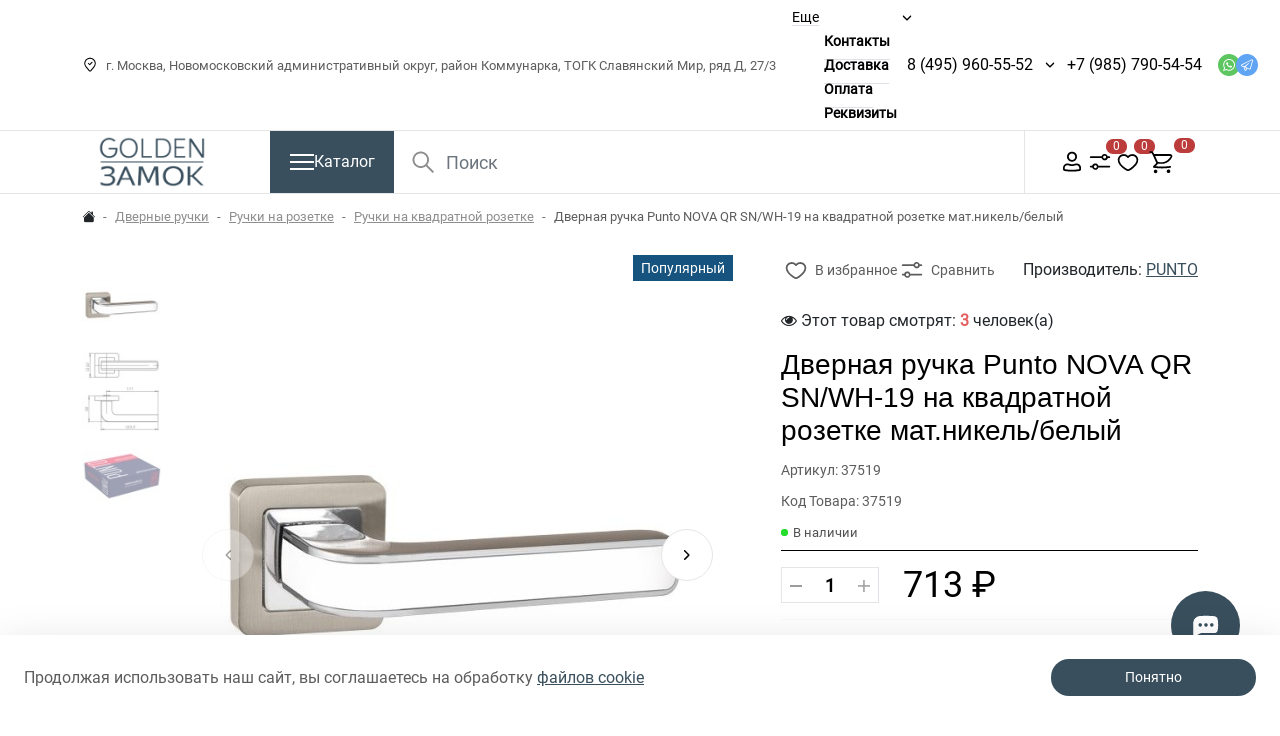

--- FILE ---
content_type: text/html; charset=utf-8
request_url: https://goldenzamok.ru/dvernaya-ruchka-punto-nova-qr-snwh-19-na-kvadratnoj-rozetke-matnikelbelyj.html
body_size: 30850
content:


<!DOCTYPE html>
<!--[if IE]><![endif]-->
<!--[if IE 8 ]><html dir="ltr" lang="ru" class="ie8"><![endif]-->
<!--[if IE 9 ]><html dir="ltr" lang="ru" class="ie9"><![endif]-->
<!--[if (gt IE 9)|!(IE)]><!-->
<html dir="ltr" lang="ru">
<!--<![endif]-->

<head>
    <meta charset="UTF-8">
    <meta name="viewport" content="width=device-width, initial-scale=1">
    <meta http-equiv="X-UA-Compatible" content="IE=edge">
    <title>Дверная ручка Punto NOVA QR SN/WH-19 на квадратной розетке мат.никель/белый купить в интернет-магазине goldenzamok.ru</title>
                        <meta property="og:image" content="/var/www/www-root/data/www/goldenzamok.ru/image/catalog/tl-photo/9/37519.jpg">
                    <meta property="og:image:width" content="600">
                    <meta property="og:image:height" content="600">
                    <meta property="og:image:alt" content="Дверная ручка Punto NOVA QR SN/WH-19 на квадратной розетке мат.никель/белый">
                    <meta property="og:url" content="https://goldenzamok.ru/dvernaya-ruchka-punto-nova-qr-snwh-19-na-kvadratnoj-rozetke-matnikelbelyj.html">
                    <meta property="og:site_name" content="Goldenzamok.ru">
                    <meta property="og:title" content="Дверная ручка Punto NOVA QR SN/WH-19 на квадратной розетке мат.никель/белый купить в интернет-магазине goldenzamok.ru">
                    <meta property="og:description" content="6975519819112 Дверная ручка Punto NOVA QR SN/WH-19 на квадратной розетке мат.никель/белый в интернет-магазине Голден Замок ру! Большой выбор товар в каталоге Дверные ручки на квадратной розетке, выгодные цены. Для наших покупателей всегда действуют скидки и акции! Мы предлагаем надёжную доставку и удобные способы оплаты покупок.">
                    <meta property="og:type" content="product">
                <base href="https://goldenzamok.ru/">
            <meta name="description" content="6975519819112 Дверная ручка Punto NOVA QR SN/WH-19 на квадратной розетке мат.никель/белый в интернет-магазине Голден Замок ру! Большой выбор товар в каталоге Дверные ручки на квадратной розетке, выгодные цены. Для наших покупателей всегда действуют скидки и акции! Мы предлагаем надёжную доставку и удобные способы оплаты покупок.">
                <meta name="keywords" content="6975519819112 Дверная ручка Punto NOVA QR SN/WH-19 на квадратной розетке мат.никель/белый, Дверные ручки на квадратной розетке купить, москва, московская область, заказать, доставка, онлайн заказать">
                <link rel="preload" href="catalog/view/theme/rock_crystal/fonts/BasisGrotesquePro-Black.woff" as="font"
              type="font/woff2" crossorigin>
        <link rel="preload" href="catalog/view/theme/rock_crystal/fonts/BasisGrotesquePro-Black.woff2" as="font"
              type="font/woff2" crossorigin>
        <link rel="preload" href="catalog/view/theme/rock_crystal/fonts/BasisGrotesquePro-Medium.woff" as="font"
              type="font/woff2" crossorigin>
        <link rel="preload" href="catalog/view/theme/rock_crystal/fonts/BasisGrotesquePro-Medium.woff2" as="font"
              type="font/woff2" crossorigin>
        <link rel="preload" href="catalog/view/theme/rock_crystal/fonts/Roboto-Black.woff" as="font" type="font/woff2"
              crossorigin>
        <link rel="preload" href="catalog/view/theme/rock_crystal/fonts/Roboto-Black.woff2" as="font" type="font/woff2"
              crossorigin>
        <link rel="preload" href="catalog/view/theme/rock_crystal/fonts/BasisGrotesquePro-Regular.woff" as="font"
              type="font/woff2" crossorigin>
        <link rel="preload" href="catalog/view/theme/rock_crystal/fonts/BasisGrotesquePro-Regular.woff2" as="font"
              type="font/woff2" crossorigin>
        <link rel="preload" href="catalog/view/theme/rock_crystal/fonts/RobotoRegular.woff" as="font" type="font/woff2"
              crossorigin>
        <link rel="preload" href="catalog/view/theme/rock_crystal/fonts/RobotoRegular.woff2" as="font" type="font/woff2"
              crossorigin>
        <link rel="preload" href="catalog/view/theme/rock_crystal/fonts/RobotoBold.woff" as="font" type="font/woff2"
              crossorigin>
        <link rel="preload" href="catalog/view/theme/rock_crystal/fonts/RobotoBold.woff2" as="font" type="font/woff2"
              crossorigin>
        <link rel="preload" href="catalog/view/theme/rock_crystal/fonts/RobotoMedium.woff" as="font" type="font/woff2"
              crossorigin>
        <link rel="preload" href="catalog/view/theme/rock_crystal/fonts/RobotoMedium.woff2" as="font" type="font/woff2"
              crossorigin>
                <link href="minified/9fbecbc58b133a28bd01113ee6cf53a6b38f1d03.min.css?ver=1.00" type="text/css" rel="stylesheet" media="screen">
                <script src="minified/83a1d5939f932911014b193a8ca3e984593a875c.min.js?ver=1.00"></script>
                <link href="https://goldenzamok.ru/dvernaya-ruchka-punto-nova-qr-snwh-19-na-kvadratnoj-rozetke-matnikelbelyj.html" rel="canonical">
            <link href="https://goldenzamok.ru/image/catalog/logo/favicon.png" rel="icon">
                <!-- Yandex.Metrika counter -->
<script type="text/javascript" >
   (function(m,e,t,r,i,k,a){m[i]=m[i]||function(){(m[i].a=m[i].a||[]).push(arguments)};
   m[i].l=1*new Date();
   for (var j = 0; j < document.scripts.length; j++) {if (document.scripts[j].src === r) { return; }}
   k=e.createElement(t),a=e.getElementsByTagName(t)[0],k.async=1,k.src=r,a.parentNode.insertBefore(k,a)})
   (window, document, "script", "https://mc.yandex.ru/metrika/tag.js", "ym");

   ym(95309154, "init", {
        clickmap:true,
        trackLinks:true,
        accurateTrackBounce:true,
        webvisor:true,
        ecommerce:"dataLayer"
   });
</script>
<noscript><div><img src="https://mc.yandex.ru/watch/95309154" style="position:absolute; left:-9999px;" alt="" /></div></noscript>
<!-- /Yandex.Metrika counter -->
                
            
        <script type="text/javascript">window._ab_id_=130985</script>
<script src="https://cdn.botfaqtor.ru/one.js"></script>
</head>

<body>

<nav id="top">
        <div class="container-lg container-fluid">
        <div id="top-links" class="d-flex justify-content-between gap-2 gap-xl-3 align-items-center">
                            <div class="nav align-items-center flex-shrink-0">
                    <div class="address align-items-xxl-center d-xl-flex d-none">
                        <div class="mb-0 me-lg-3 me-xxl-4 d-flex align-items-center">
                            <svg class="icon me-2">
                                <use xlink:href="image/svgicons/icons.svg#marker"></use>
                            </svg>
                            г. Москва, Новомосковский административный округ, район Коммунарка, ТОГК Славянский Мир, ряд Д, 27/3
                        </div>
                                            </div>
                    <div class="d-xl-none d-block">
                                                    <div class="btn-group address-group address-group-md">
                                <button class="dropdown-toggle bg-transparent p-0" type="button" data-bs-toggle="dropdown" aria-haspopup="true"
                                        aria-expanded="false">
                                    <svg class="icon">
                                        <use xlink:href="image/svgicons/icons.svg#marker"></use>
                                    </svg>
                                </button>
                                <ul class="dropdown-menu dropdown-menu-start dropdown-menu-phone shadow-sm rounded-0">
                                                                            <li class="py-2 mx-3 d-flex align-items-center justify-content-between gap-3 gap-md-5">
                                            <p class="d-flex align-items-center gap-1 dropdown-address mb-0 py-1">
                                                <svg class="icon flex-shrink-0">
                                                    <use xlink:href="image/svgicons/icons.svg#marker"></use>
                                                </svg>
                                                г. Москва, Новомосковский административный округ, район Коммунарка, ТОГК Славянский Мир, ряд Д, 27/3
                                            </p>
                                            <a class="lh-base flex-shrink-0" href="/index.php?route=information/contact#address_main">На карте</a>
                                        </li>
                                                                                                        </ul>
                            </div>
                                            </div>
                </div>
                                        <div class="ocp-mega-menu-header position-relative">
                    <ul class="list-inline mb-0 d-lg-flex d-none gap-3">
                        <li class="hidden-menu has-children">
                            <a class="hidden-menu__toggle btn-link border-bottom">Еще</a>
                            <div class="children-wrapper">
                                <ul class="hidden-menu__list children"></ul>
                            </div>
                        </li>
                                                                                    <li >
                                    <a class="btn-link border-bottom" target="_blank"  href="/contact-us">Контакты</a>
                                                                    </li>
                                                                                                                <li >
                                    <a class="btn-link border-bottom" target="_blank"  href="delivery">Доставка</a>
                                                                    </li>
                                                                                                                <li >
                                    <a class="btn-link border-bottom" target="_blank"  href="oplata">Оплата</a>
                                                                    </li>
                                                                                                                <li >
                                    <a class="btn-link border-bottom" target="_blank"  href="rekvizity">Реквизиты</a>
                                                                    </li>
                                                                        </ul>
                </div>
                        <div class="d-flex gap-3 align-items-center top-selects">
                <div class="d-none d-lg-flex align-items-center gap-1">
                                            <div class="btn-group phone-group">
                            <a class="phone text-decoration-none lh-lg me-0" href="tel:84959605552">8 (495) 960-55-52</a>
                            <button type="button" class="dropdown-toggle bg-transparent"
                                    data-bs-toggle="dropdown" data-bs-display="static" aria-haspopup="true" aria-expanded="false"></button>
                            <ul class="dropdown-menu dropdown-menu-end dropdown-menu-phone shadow-sm">
                                                                                                                                                                                                            <li class="py-2 mx-3">
                                        <a class="text-decoration-none" href="mailto:info@goldenzamok.ru">info@goldenzamok.ru</a>
                                    </li>
                                                                                                    <li class="py-2 mx-3">
                                        <span class="worktime mb-0">ежедневно с 09:00 - 19:00</span>
                                    </li>
                                                            </ul>
                        </div>
                                        <div class="btn-group phone-group">
                            <a class="phone text-decoration-none lh-lg me-0" href="tel:+79857905454" style="padding: 0 20px 0px 0;">+7 (985) 790-54-54</a>
                    </div>
                                                                        <ul class="list-inline mb-0 d-flex">
                                                                    <li>
                                        <a target="_blank" class="messengers whatsapp" href="https://api.whatsapp.com/send?phone=79857905454">
                                            <svg class="icon">
                                                <use xlink:href="image/svgicons/icons.svg#whatsapp"></use>
                                            </svg>
                                        </a>
                                    </li>
                                                                                                                                    <li>
                                        <a target="_blank" class="messengers telegram" href="https://t.me/GoldenZamok">
                                            <svg class="icon">
                                                <use xlink:href="image/svgicons/icons.svg#telegram"></use>
                                            </svg>
                                        </a>
                                    </li>
                                                                                            </ul>
                                                            </div>
                            </div>
        </div>
    </div>
</nav>

<header>
    <div class="header-wrapper">
        <div class="container-lg container-fluid">
            <div class="d-flex flex-wrap flex-lg-nowrap justify-content-between header-middle">
                <div class="me-lg-5 me-0 order-lg-first order-1">
                    <div class="logo">
                                                                                                                                <a href="https://goldenzamok.ru/">
                                <img src='https://goldenzamok.ru/image/cache/catalog/logo/logo-250-160x60.png' title='Goldenzamok.ru#' alt='Goldenzamok.ru#' class='img-fluid' width='160' height='60'>
                            </a>
                                            </div>
                </div>
                <div id="menu" class="flex-shrink-0">
    <button type="button" data-bs-toggle="collapse" data-bs-target=".navbar-menu-collapse" class="btn btn-primary navbar-toggle collapsed d-flex align-items-center justify-content-center rounded-0 gap-3">
            <span class="burger">
                <span class="ham ham__left"></span>
                <span class="ham ham__right"></span>
            </span>
        <span class="d-lg-inline d-none">Каталог</span>
    </button>
            <nav class="navbar-container d-none d-lg-block">
            <div class="container-lg container-fluid">
                <div class="collapse navbar-collapse navbar-menu-collapse">
                    <div class="navbar-body d-flex align-items-start">
                        <ul class="nav-links list-unstyled mb-0">
                                                                                                                                        <li class="active">
                                            <a class="nav-link nav-menu-link rounded-0 px-4 py-3" data-target="#v-pills-1" href="https://goldenzamok.ru/vkhodnye-dveri/">
                                                                                                Входные двери
                                            </a>
                                            <div class="category-children py-4 px-5">
                                                <div class="main-category-name">Входные двери</div>
                                                                                                                                                            <div class="category-children__link-container">
                                                            <a class="btn-children"  href="https://goldenzamok.ru/vkhodnye-dveri/vhodnye-dveri-labirint/">
                                                                Входные двери Лабиринт
                                                            </a>
                                                                                                                            <div class="dropdown-category dropdown-inner pt-3">
                                                                    <div class="row row-cols-2 row-cols-xl-3 row-cols-xxl-4 w-100">
                                                                                                                                                    <div>
                                                                                <a class="btn-link d-block py-2" href="https://goldenzamok.ru/vkhodnye-dveri/vhodnye-dveri-labirint/acustic/">
                                                                                    ACUSTIC
                                                                                </a>
                                                                            </div>
                                                                                                                                                    <div>
                                                                                <a class="btn-link d-block py-2" href="https://goldenzamok.ru/vkhodnye-dveri/vhodnye-dveri-labirint/art/">
                                                                                    ART
                                                                                </a>
                                                                            </div>
                                                                                                                                                    <div>
                                                                                <a class="btn-link d-block py-2" href="https://goldenzamok.ru/vkhodnye-dveri/vhodnye-dveri-labirint/atlantic/">
                                                                                    ATLANTIC
                                                                                </a>
                                                                            </div>
                                                                                                                                                    <div>
                                                                                <a class="btn-link d-block py-2" href="https://goldenzamok.ru/vkhodnye-dveri/vhodnye-dveri-labirint/beton/">
                                                                                    BETON
                                                                                </a>
                                                                            </div>
                                                                                                                                                    <div>
                                                                                <a class="btn-link d-block py-2" href="https://goldenzamok.ru/vkhodnye-dveri/vhodnye-dveri-labirint/carbon/">
                                                                                    CARBON
                                                                                </a>
                                                                            </div>
                                                                                                                                                    <div>
                                                                                <a class="btn-link d-block py-2" href="https://goldenzamok.ru/vkhodnye-dveri/vhodnye-dveri-labirint/classic/">
                                                                                    CLASSIC
                                                                                </a>
                                                                            </div>
                                                                                                                                                    <div>
                                                                                <a class="btn-link d-block py-2" href="https://goldenzamok.ru/vkhodnye-dveri/vhodnye-dveri-labirint/credor/">
                                                                                    CREDOR
                                                                                </a>
                                                                            </div>
                                                                                                                                                    <div>
                                                                                <a class="btn-link d-block py-2" href="https://goldenzamok.ru/vkhodnye-dveri/vhodnye-dveri-labirint/evolab/">
                                                                                    EVOLAB
                                                                                </a>
                                                                            </div>
                                                                                                                                                    <div>
                                                                                <a class="btn-link d-block py-2" href="https://goldenzamok.ru/vkhodnye-dveri/vhodnye-dveri-labirint/grand/">
                                                                                    GRAND
                                                                                </a>
                                                                            </div>
                                                                                                                                                    <div>
                                                                                <a class="btn-link d-block py-2" href="https://goldenzamok.ru/vkhodnye-dveri/vhodnye-dveri-labirint/infinity/">
                                                                                    INFINITY
                                                                                </a>
                                                                            </div>
                                                                                                                                                    <div>
                                                                                <a class="btn-link d-block py-2" href="https://goldenzamok.ru/vkhodnye-dveri/vhodnye-dveri-labirint/issida/">
                                                                                    ISSIDA
                                                                                </a>
                                                                            </div>
                                                                                                                                                    <div>
                                                                                <a class="btn-link d-block py-2" href="https://goldenzamok.ru/vkhodnye-dveri/vhodnye-dveri-labirint/leolab/">
                                                                                    LEOLAB
                                                                                </a>
                                                                            </div>
                                                                                                                                                    <div>
                                                                                <a class="btn-link d-block py-2" href="https://goldenzamok.ru/vkhodnye-dveri/vhodnye-dveri-labirint/line-white/">
                                                                                    LINE WHITE
                                                                                </a>
                                                                            </div>
                                                                                                                                                    <div>
                                                                                <a class="btn-link d-block py-2" href="https://goldenzamok.ru/vkhodnye-dveri/vhodnye-dveri-labirint/loft/">
                                                                                    LOFT
                                                                                </a>
                                                                            </div>
                                                                                                                                                    <div>
                                                                                <a class="btn-link d-block py-2" href="https://goldenzamok.ru/vkhodnye-dveri/vhodnye-dveri-labirint/london/">
                                                                                    LONDON
                                                                                </a>
                                                                            </div>
                                                                                                                                                    <div>
                                                                                <a class="btn-link d-block py-2" href="https://goldenzamok.ru/vkhodnye-dveri/vhodnye-dveri-labirint/megapolis/">
                                                                                    MEGAPOLIS
                                                                                </a>
                                                                            </div>
                                                                                                                                                    <div>
                                                                                <a class="btn-link d-block py-2" href="https://goldenzamok.ru/vkhodnye-dveri/vhodnye-dveri-labirint/new-york/">
                                                                                    NEW YORK
                                                                                </a>
                                                                            </div>
                                                                                                                                                    <div>
                                                                                <a class="btn-link d-block py-2" href="https://goldenzamok.ru/vkhodnye-dveri/vhodnye-dveri-labirint/nord/">
                                                                                    NORD
                                                                                </a>
                                                                            </div>
                                                                                                                                                    <div>
                                                                                <a class="btn-link d-block py-2" href="https://goldenzamok.ru/vkhodnye-dveri/vhodnye-dveri-labirint/pazl/">
                                                                                    PAZL
                                                                                </a>
                                                                            </div>
                                                                                                                                                    <div>
                                                                                <a class="btn-link d-block py-2" href="https://goldenzamok.ru/vkhodnye-dveri/vhodnye-dveri-labirint/piano/">
                                                                                    PIANO
                                                                                </a>
                                                                            </div>
                                                                                                                                                    <div>
                                                                                <a class="btn-link d-block py-2" href="https://goldenzamok.ru/vkhodnye-dveri/vhodnye-dveri-labirint/platinum/">
                                                                                    PLATINUM
                                                                                </a>
                                                                            </div>
                                                                                                                                                    <div>
                                                                                <a class="btn-link d-block py-2" href="https://goldenzamok.ru/vkhodnye-dveri/vhodnye-dveri-labirint/royal/">
                                                                                    ROYAL
                                                                                </a>
                                                                            </div>
                                                                                                                                                    <div>
                                                                                <a class="btn-link d-block py-2" href="https://goldenzamok.ru/vkhodnye-dveri/vhodnye-dveri-labirint/silver/">
                                                                                    SILVER
                                                                                </a>
                                                                            </div>
                                                                                                                                                    <div>
                                                                                <a class="btn-link d-block py-2" href="https://goldenzamok.ru/vkhodnye-dveri/vhodnye-dveri-labirint/skylab/">
                                                                                    SKYLAB
                                                                                </a>
                                                                            </div>
                                                                                                                                                    <div>
                                                                                <a class="btn-link d-block py-2" href="https://goldenzamok.ru/vkhodnye-dveri/vhodnye-dveri-labirint/storm/">
                                                                                    STORM
                                                                                </a>
                                                                            </div>
                                                                                                                                                    <div>
                                                                                <a class="btn-link d-block py-2" href="https://goldenzamok.ru/vkhodnye-dveri/vhodnye-dveri-labirint/trendo/">
                                                                                    TRENDO
                                                                                </a>
                                                                            </div>
                                                                                                                                                    <div>
                                                                                <a class="btn-link d-block py-2" href="https://goldenzamok.ru/vkhodnye-dveri/vhodnye-dveri-labirint/tundra/">
                                                                                    TUNDRA
                                                                                </a>
                                                                            </div>
                                                                                                                                                    <div>
                                                                                <a class="btn-link d-block py-2" href="https://goldenzamok.ru/vkhodnye-dveri/vhodnye-dveri-labirint/urban/">
                                                                                    URBAN
                                                                                </a>
                                                                            </div>
                                                                                                                                                    <div>
                                                                                <a class="btn-link d-block py-2" href="https://goldenzamok.ru/vkhodnye-dveri/vhodnye-dveri-labirint/versal/">
                                                                                    VERSAL
                                                                                </a>
                                                                            </div>
                                                                                                                                                    <div>
                                                                                <a class="btn-link d-block py-2" href="https://goldenzamok.ru/vkhodnye-dveri/vhodnye-dveri-labirint/termo-lite/">
                                                                                    Термо LITE
                                                                                </a>
                                                                            </div>
                                                                                                                                                    <div>
                                                                                <a class="btn-link d-block py-2" href="https://goldenzamok.ru/vkhodnye-dveri/vhodnye-dveri-labirint/termomagnit/">
                                                                                    Термомагнит
                                                                                </a>
                                                                            </div>
                                                                                                                                            </div>
                                                                </div>
                                                                                                                    </div>
                                                                                                                                                </div>
                                        </li>
                                                                                                                                                                                                            <li >
                                            <a class="nav-link nav-menu-link rounded-0 px-4 py-3" data-target="#v-pills-2" href="https://goldenzamok.ru/mezhkomnatnye-dveri/">
                                                                                                Межкомнатные двери
                                            </a>
                                            <div class="category-children py-4 px-5">
                                                <div class="main-category-name">Межкомнатные двери</div>
                                                                                                                                                            <div class="category-children__link-container">
                                                            <a class="btn-children"  href="https://goldenzamok.ru/mezhkomnatnye-dveri/dveri-golden-zamok/">
                                                                Межкомнатные двери Golden Замок
                                                            </a>
                                                                                                                    </div>
                                                                                                                                                                                                                <div class="category-children__link-container">
                                                            <a class="btn-children"  href="https://goldenzamok.ru/mezhkomnatnye-dveri/skrytye-dveri/">
                                                                Скрытые двери
                                                            </a>
                                                                                                                            <div class="dropdown-category dropdown-inner pt-3">
                                                                    <div class="row row-cols-2 row-cols-xl-3 row-cols-xxl-4 w-100">
                                                                                                                                                    <div>
                                                                                <a class="btn-link d-block py-2" href="https://goldenzamok.ru/mezhkomnatnye-dveri/skrytye-dveri/invisible-reverse/">
                                                                                    Invisible Reverse открывание (от себя)
                                                                                </a>
                                                                            </div>
                                                                                                                                                    <div>
                                                                                <a class="btn-link d-block py-2" href="https://goldenzamok.ru/mezhkomnatnye-dveri/skrytye-dveri/invisible/">
                                                                                    Invisible открывание (на себя)
                                                                                </a>
                                                                            </div>
                                                                                                                                            </div>
                                                                </div>
                                                                                                                    </div>
                                                                                                                                                                                                                <div class="category-children__link-container">
                                                            <a class="btn-children"  href="https://goldenzamok.ru/mezhkomnatnye-dveri/mezhkomnatnye-dveri-vfd/">
                                                                Межкомнатные двери VFD
                                                            </a>
                                                                                                                            <div class="dropdown-category dropdown-inner pt-3">
                                                                    <div class="row row-cols-2 row-cols-xl-3 row-cols-xxl-4 w-100">
                                                                                                                                                    <div>
                                                                                <a class="btn-link d-block py-2" href="https://goldenzamok.ru/mezhkomnatnye-dveri/mezhkomnatnye-dveri-vfd/dveri-eko-shpon-vfd/">
                                                                                    Двери Эко Шпон VFD
                                                                                </a>
                                                                            </div>
                                                                                                                                                    <div>
                                                                                <a class="btn-link d-block py-2" href="https://goldenzamok.ru/mezhkomnatnye-dveri/mezhkomnatnye-dveri-vfd/dveri-emal-vfd/">
                                                                                    Двери Эмаль VFD
                                                                                </a>
                                                                            </div>
                                                                                                                                            </div>
                                                                </div>
                                                                                                                    </div>
                                                                                                                                                </div>
                                        </li>
                                                                                                                                                                                                            <li >
                                            <a class="nav-link nav-menu-link rounded-0 px-4 py-3" data-target="#v-pills-3" href="https://goldenzamok.ru/dvernye-zamki/">
                                                                                                Дверные замки
                                            </a>
                                            <div class="category-children py-4 px-5">
                                                <div class="main-category-name">Дверные замки</div>
                                                                                                                                                            <div class="category-children__link-container">
                                                            <a class="btn-children"  href="https://goldenzamok.ru/dvernye-zamki/zamki-zaschelki-dlja-mezhkomnatnyh-dverej/">
                                                                Замки защелки для межкомнатных дверей
                                                            </a>
                                                                                                                            <div class="dropdown-category dropdown-inner pt-3">
                                                                    <div class="row row-cols-2 row-cols-xl-3 row-cols-xxl-4 w-100">
                                                                                                                                                    <div>
                                                                                <a class="btn-link d-block py-2" href="https://goldenzamok.ru/dvernye-zamki/zamki-zaschelki-dlja-mezhkomnatnyh-dverej/zamki-zashelki-adden-bau/">
                                                                                    Замки защелки ADDEN BAU
                                                                                </a>
                                                                            </div>
                                                                                                                                                    <div>
                                                                                <a class="btn-link d-block py-2" href="https://goldenzamok.ru/dvernye-zamki/zamki-zaschelki-dlja-mezhkomnatnyh-dverej/zamki-zashelki-agb/">
                                                                                    Замки защелки AGB
                                                                                </a>
                                                                            </div>
                                                                                                                                                    <div>
                                                                                <a class="btn-link d-block py-2" href="https://goldenzamok.ru/dvernye-zamki/zamki-zaschelki-dlja-mezhkomnatnyh-dverej/zamki-zashelki-ajax/">
                                                                                    Замки защелки AJAX
                                                                                </a>
                                                                            </div>
                                                                                                                                                    <div>
                                                                                <a class="btn-link d-block py-2" href="https://goldenzamok.ru/dvernye-zamki/zamki-zaschelki-dlja-mezhkomnatnyh-dverej/zamki-zashelki-archie/">
                                                                                    Замки защелки ARCHIE
                                                                                </a>
                                                                            </div>
                                                                                                                                                    <div>
                                                                                <a class="btn-link d-block py-2" href="https://goldenzamok.ru/dvernye-zamki/zamki-zaschelki-dlja-mezhkomnatnyh-dverej/zamki-zashelki-armadillo/">
                                                                                    Замки защелки ARMADILLO
                                                                                </a>
                                                                            </div>
                                                                                                                                                    <div>
                                                                                <a class="btn-link d-block py-2" href="https://goldenzamok.ru/dvernye-zamki/zamki-zaschelki-dlja-mezhkomnatnyh-dverej/zamki-zashelki-bonaiti/">
                                                                                    Замки защелки BONAITI
                                                                                </a>
                                                                            </div>
                                                                                                                                                    <div>
                                                                                <a class="btn-link d-block py-2" href="https://goldenzamok.ru/dvernye-zamki/zamki-zaschelki-dlja-mezhkomnatnyh-dverej/zamki-zashelki-bussare/">
                                                                                    Замки защелки BUSSARE
                                                                                </a>
                                                                            </div>
                                                                                                                                                    <div>
                                                                                <a class="btn-link d-block py-2" href="https://goldenzamok.ru/dvernye-zamki/zamki-zaschelki-dlja-mezhkomnatnyh-dverej/zamki-zashelki-fuaro/">
                                                                                    Замки защелки FUARO
                                                                                </a>
                                                                            </div>
                                                                                                                                                    <div>
                                                                                <a class="btn-link d-block py-2" href="https://goldenzamok.ru/dvernye-zamki/zamki-zaschelki-dlja-mezhkomnatnyh-dverej/zamki-zashelki-kale-kilit/">
                                                                                    Замки защелки KALE KILIT
                                                                                </a>
                                                                            </div>
                                                                                                                                                    <div>
                                                                                <a class="btn-link d-block py-2" href="https://goldenzamok.ru/dvernye-zamki/zamki-zaschelki-dlja-mezhkomnatnyh-dverej/zamki-zashelki-portuno/">
                                                                                    Замки защелки Portuno
                                                                                </a>
                                                                            </div>
                                                                                                                                                    <div>
                                                                                <a class="btn-link d-block py-2" href="https://goldenzamok.ru/dvernye-zamki/zamki-zaschelki-dlja-mezhkomnatnyh-dverej/zamki-zashelki-punto/">
                                                                                    Замки защелки PUNTO
                                                                                </a>
                                                                            </div>
                                                                                                                                                    <div>
                                                                                <a class="btn-link d-block py-2" href="https://goldenzamok.ru/dvernye-zamki/zamki-zaschelki-dlja-mezhkomnatnyh-dverej/zamki-zashelki-vantage/">
                                                                                    Замки защелки VANTAGE
                                                                                </a>
                                                                            </div>
                                                                                                                                                    <div>
                                                                                <a class="btn-link d-block py-2" href="https://goldenzamok.ru/dvernye-zamki/zamki-zaschelki-dlja-mezhkomnatnyh-dverej/zamki-zashelki-gardian/">
                                                                                    Замки защелки ГАРДИАН
                                                                                </a>
                                                                            </div>
                                                                                                                                                    <div>
                                                                                <a class="btn-link d-block py-2" href="https://goldenzamok.ru/dvernye-zamki/zamki-zaschelki-dlja-mezhkomnatnyh-dverej/zamki-zashelki-krit-m/">
                                                                                    Замки защелки КРИТ-М
                                                                                </a>
                                                                            </div>
                                                                                                                                                    <div>
                                                                                <a class="btn-link d-block py-2" href="https://goldenzamok.ru/dvernye-zamki/zamki-zaschelki-dlja-mezhkomnatnyh-dverej/zamki-zashelki-metallist/">
                                                                                    Замки защелки МЕТАЛЛИСТ
                                                                                </a>
                                                                            </div>
                                                                                                                                                    <div>
                                                                                <a class="btn-link d-block py-2" href="https://goldenzamok.ru/dvernye-zamki/zamki-zaschelki-dlja-mezhkomnatnyh-dverej/zamki-zashelki-mettem/">
                                                                                    Замки защелки МЕТТЭМ
                                                                                </a>
                                                                            </div>
                                                                                                                                                    <div>
                                                                                <a class="btn-link d-block py-2" href="https://goldenzamok.ru/dvernye-zamki/zamki-zaschelki-dlja-mezhkomnatnyh-dverej/zamki-zashelki-skobis/">
                                                                                    Замки защелки СКОБИС
                                                                                </a>
                                                                            </div>
                                                                                                                                            </div>
                                                                </div>
                                                                                                                    </div>
                                                                                                                                                                                                                <div class="category-children__link-container">
                                                            <a class="btn-children"  href="https://goldenzamok.ru/dvernye-zamki/otvetnye-planki/">
                                                                Ответные планки
                                                            </a>
                                                                                                                    </div>
                                                                                                                                                                                                                <div class="category-children__link-container">
                                                            <a class="btn-children"  href="https://goldenzamok.ru/dvernye-zamki/zamki-vreznye/">
                                                                Замки врезные
                                                            </a>
                                                                                                                            <div class="dropdown-category dropdown-inner pt-3">
                                                                    <div class="row row-cols-2 row-cols-xl-3 row-cols-xxl-4 w-100">
                                                                                                                                                    <div>
                                                                                <a class="btn-link d-block py-2" href="https://goldenzamok.ru/dvernye-zamki/zamki-vreznye/vreznye-zamki-dlya-legkikh-dverej/">
                                                                                    Замки врезные для легких дверей
                                                                                </a>
                                                                            </div>
                                                                                                                                                    <div>
                                                                                <a class="btn-link d-block py-2" href="https://goldenzamok.ru/dvernye-zamki/zamki-vreznye/vreznye-zamki-dlya-metallicheskikh-dverej/">
                                                                                    Замки врезные для металлических дверей
                                                                                </a>
                                                                            </div>
                                                                                                                                                    <div>
                                                                                <a class="btn-link d-block py-2" href="https://goldenzamok.ru/dvernye-zamki/zamki-vreznye/zamki-dlya-protivopozharnykh-dverej/">
                                                                                    Замки врезные для противопожарных дверей
                                                                                </a>
                                                                            </div>
                                                                                                                                                    <div>
                                                                                <a class="btn-link d-block py-2" href="https://goldenzamok.ru/dvernye-zamki/zamki-vreznye/vreznye-zamki-dlya-profilnykh-dverej/">
                                                                                    Замки врезные для профильных дверей
                                                                                </a>
                                                                            </div>
                                                                                                                                            </div>
                                                                </div>
                                                                                                                    </div>
                                                                                                                                                                                                                <div class="category-children__link-container">
                                                            <a class="btn-children"  href="https://goldenzamok.ru/dvernye-zamki/vreznye-elektromehanicheskie-zamki/">
                                                                Замки врезные электромеханические / электромагнитные
                                                            </a>
                                                                                                                    </div>
                                                                                                                                                                                                                <div class="category-children__link-container">
                                                            <a class="btn-children"  href="https://goldenzamok.ru/dvernye-zamki/aksessuary-dlja-elektromehanicheskih-zamkov/">
                                                                Аксессуары для электромеханических замков
                                                            </a>
                                                                                                                    </div>
                                                                                                                                                                                                                <div class="category-children__link-container">
                                                            <a class="btn-children"  href="https://goldenzamok.ru/dvernye-zamki/nakladnye-zamki-v-assortimente/">
                                                                Накладные замки
                                                            </a>
                                                                                                                            <div class="dropdown-category dropdown-inner pt-3">
                                                                    <div class="row row-cols-2 row-cols-xl-3 row-cols-xxl-4 w-100">
                                                                                                                                                    <div>
                                                                                <a class="btn-link d-block py-2" href="https://goldenzamok.ru/dvernye-zamki/nakladnye-zamki-v-assortimente/zamki-nakladnye-dlya-legkikh-dverej/">
                                                                                    Замки накладные для легких дверей
                                                                                </a>
                                                                            </div>
                                                                                                                                                    <div>
                                                                                <a class="btn-link d-block py-2" href="https://goldenzamok.ru/dvernye-zamki/nakladnye-zamki-v-assortimente/zamki-nakladnye-dlya-metallicheskikh-dverej/">
                                                                                    Замки накладные для металлических дверей
                                                                                </a>
                                                                            </div>
                                                                                                                                                    <div>
                                                                                <a class="btn-link d-block py-2" href="https://goldenzamok.ru/dvernye-zamki/nakladnye-zamki-v-assortimente/zamki/">
                                                                                    Замки накладные электромеханические
                                                                                </a>
                                                                            </div>
                                                                                                                                            </div>
                                                                </div>
                                                                                                                    </div>
                                                                                                                                                                                                                <div class="category-children__link-container">
                                                            <a class="btn-children"  href="https://goldenzamok.ru/dvernye-zamki/nakladnye-zamki-smart-lock/">
                                                                Накладные замки SMART Lock
                                                            </a>
                                                                                                                            <div class="dropdown-category dropdown-inner pt-3">
                                                                    <div class="row row-cols-2 row-cols-xl-3 row-cols-xxl-4 w-100">
                                                                                                                                                    <div>
                                                                                <a class="btn-link d-block py-2" href="https://goldenzamok.ru/dvernye-zamki/nakladnye-zamki-smart-lock/elektronnyj-zamok-smart-lock/">
                                                                                    Электронный замок
                                                                                </a>
                                                                            </div>
                                                                                                                                                    <div>
                                                                                <a class="btn-link d-block py-2" href="https://goldenzamok.ru/dvernye-zamki/nakladnye-zamki-smart-lock/komplektuyushhie-smart-lock/">
                                                                                    Комплектующие SMART Lock
                                                                                </a>
                                                                            </div>
                                                                                                                                            </div>
                                                                </div>
                                                                                                                    </div>
                                                                                                                                                                                                                <div class="category-children__link-container">
                                                            <a class="btn-children"  href="https://goldenzamok.ru/dvernye-zamki/navesnye-zamki-ru/">
                                                                Навесные замки
                                                            </a>
                                                                                                                            <div class="dropdown-category dropdown-inner pt-3">
                                                                    <div class="row row-cols-2 row-cols-xl-3 row-cols-xxl-4 w-100">
                                                                                                                                                    <div>
                                                                                <a class="btn-link d-block py-2" href="https://goldenzamok.ru/dvernye-zamki/navesnye-zamki-ru/navesnye-zamki-ajax/">
                                                                                    Навесные замки Ajax
                                                                                </a>
                                                                            </div>
                                                                                                                                                    <div>
                                                                                <a class="btn-link d-block py-2" href="https://goldenzamok.ru/dvernye-zamki/navesnye-zamki-ru/navesnye-zamki-fuaro/">
                                                                                    Навесные замки Fuaro
                                                                                </a>
                                                                            </div>
                                                                                                                                                    <div>
                                                                                <a class="btn-link d-block py-2" href="https://goldenzamok.ru/dvernye-zamki/navesnye-zamki-ru/navesnye-zamki-zenit/">
                                                                                    Навесные замки Зенит
                                                                                </a>
                                                                            </div>
                                                                                                                                                    <div>
                                                                                <a class="btn-link d-block py-2" href="https://goldenzamok.ru/dvernye-zamki/navesnye-zamki-ru/navesnye-zamki-chaz/">
                                                                                    Навесные замки ЧАЗ
                                                                                </a>
                                                                            </div>
                                                                                                                                            </div>
                                                                </div>
                                                                                                                    </div>
                                                                                                                                                </div>
                                        </li>
                                                                                                                                                                                                            <li >
                                            <a class="nav-link nav-menu-link rounded-0 px-4 py-3" data-target="#v-pills-4" href="https://goldenzamok.ru/dvernye-ruchki/">
                                                                                                Дверные ручки
                                            </a>
                                            <div class="category-children py-4 px-5">
                                                <div class="main-category-name">Дверные ручки</div>
                                                                                                                                                            <div class="category-children__link-container">
                                                            <a class="btn-children"  href="https://goldenzamok.ru/dvernye-ruchki/dvernye-ruchki-dlya-razdvizhnykh-dverej/">
                                                                Ручки для раздвижных дверей
                                                            </a>
                                                                                                                    </div>
                                                                                                                                                                                                                <div class="category-children__link-container">
                                                            <a class="btn-children"  href="https://goldenzamok.ru/dvernye-ruchki/ruchki-zaschelki-knob/">
                                                                Ручки защелки (кнобы)
                                                            </a>
                                                                                                                            <div class="dropdown-category dropdown-inner pt-3">
                                                                    <div class="row row-cols-2 row-cols-xl-3 row-cols-xxl-4 w-100">
                                                                                                                                                    <div>
                                                                                <a class="btn-link d-block py-2" href="https://goldenzamok.ru/dvernye-ruchki/ruchki-zaschelki-knob/povorotnye-ruchki-zashhelki/">
                                                                                    Ручки-защелки (кнобы) поворотные
                                                                                </a>
                                                                            </div>
                                                                                                                                                    <div>
                                                                                <a class="btn-link d-block py-2" href="https://goldenzamok.ru/dvernye-ruchki/ruchki-zaschelki-knob/falevye-ruchki-zashhelki/">
                                                                                    Ручки-защелки (кнобы) фалевые
                                                                                </a>
                                                                            </div>
                                                                                                                                            </div>
                                                                </div>
                                                                                                                    </div>
                                                                                                                                                                                                                <div class="category-children__link-container">
                                                            <a class="btn-children"  href="https://goldenzamok.ru/dvernye-ruchki/dvernye-ruchki-na-planke/">
                                                                Ручки на планке
                                                            </a>
                                                                                                                    </div>
                                                                                                                                                                                                                <div class="category-children__link-container">
                                                            <a class="btn-children"  href="https://goldenzamok.ru/dvernye-ruchki/dvernye-ruchki-na-razdelnom-osnovanii/">
                                                                Ручки на розетке
                                                            </a>
                                                                                                                            <div class="dropdown-category dropdown-inner pt-3">
                                                                    <div class="row row-cols-2 row-cols-xl-3 row-cols-xxl-4 w-100">
                                                                                                                                                    <div>
                                                                                <a class="btn-link d-block py-2" href="https://goldenzamok.ru/dvernye-ruchki/dvernye-ruchki-na-razdelnom-osnovanii/ruchki-na-kvadratnoj-rozetke/">
                                                                                    Ручки на квадратной розетке
                                                                                </a>
                                                                            </div>
                                                                                                                                                    <div>
                                                                                <a class="btn-link d-block py-2" href="https://goldenzamok.ru/dvernye-ruchki/dvernye-ruchki-na-razdelnom-osnovanii/ruchki-na-krugloj-rozetke/">
                                                                                    Ручки на круглой розетке
                                                                                </a>
                                                                            </div>
                                                                                                                                                    <div>
                                                                                <a class="btn-link d-block py-2" href="https://goldenzamok.ru/dvernye-ruchki/dvernye-ruchki-na-razdelnom-osnovanii/pryamougolnaya/">
                                                                                    Ручки основание прямоугольное
                                                                                </a>
                                                                            </div>
                                                                                                                                            </div>
                                                                </div>
                                                                                                                    </div>
                                                                                                                                                                                                                <div class="category-children__link-container">
                                                            <a class="btn-children"  href="https://goldenzamok.ru/dvernye-ruchki/dvernye-ruchki-skoby/">
                                                                Ручки скобы
                                                            </a>
                                                                                                                    </div>
                                                                                                                                                                                                                <div class="category-children__link-container">
                                                            <a class="btn-children"  href="https://goldenzamok.ru/dvernye-ruchki/ruchki-knopki/">
                                                                Ручки-кнопки
                                                            </a>
                                                                                                                    </div>
                                                                                                                                                </div>
                                        </li>
                                                                                                                                                                                                            <li >
                                            <a class="nav-link nav-menu-link rounded-0 px-4 py-3" data-target="#v-pills-5" href="https://goldenzamok.ru/dvernye-petli/">
                                                                                                Петли дверные
                                            </a>
                                            <div class="category-children py-4 px-5">
                                                <div class="main-category-name">Петли дверные</div>
                                                                                                                                                            <div class="category-children__link-container">
                                                            <a class="btn-children"  href="https://goldenzamok.ru/dvernye-petli/dvernye-petli-skrytoj-ustanovki/">
                                                                Скрытые петли
                                                            </a>
                                                                                                                            <div class="dropdown-category dropdown-inner pt-3">
                                                                    <div class="row row-cols-2 row-cols-xl-3 row-cols-xxl-4 w-100">
                                                                                                                                                    <div>
                                                                                <a class="btn-link d-block py-2" href="https://goldenzamok.ru/dvernye-petli/dvernye-petli-skrytoj-ustanovki/skrytye-petli-agb/">
                                                                                    Скрытые петли AGB
                                                                                </a>
                                                                            </div>
                                                                                                                                                    <div>
                                                                                <a class="btn-link d-block py-2" href="https://goldenzamok.ru/dvernye-petli/dvernye-petli-skrytoj-ustanovki/skrytye-petli-armadillo/">
                                                                                    Скрытые петли Armadillo
                                                                                </a>
                                                                            </div>
                                                                                                                                                    <div>
                                                                                <a class="btn-link d-block py-2" href="https://goldenzamok.ru/dvernye-petli/dvernye-petli-skrytoj-ustanovki/skrytye-petli-portuno/">
                                                                                    Скрытые петли Portuno
                                                                                </a>
                                                                            </div>
                                                                                                                                            </div>
                                                                </div>
                                                                                                                    </div>
                                                                                                                                                                                                                <div class="category-children__link-container">
                                                            <a class="btn-children"  href="https://goldenzamok.ru/dvernye-petli/nakladnye-kartochnye-petli/">
                                                                Накладные (карточные)
                                                            </a>
                                                                                                                    </div>
                                                                                                                                                                                                                <div class="category-children__link-container">
                                                            <a class="btn-children"  href="https://goldenzamok.ru/dvernye-petli/vvertnye-petli/">
                                                                Ввертные
                                                            </a>
                                                                                                                    </div>
                                                                                                                                                                                                                <div class="category-children__link-container">
                                                            <a class="btn-children"  href="https://goldenzamok.ru/dvernye-petli/pruzhinnye-petli-barnye/">
                                                                Пружинные
                                                            </a>
                                                                                                                    </div>
                                                                                                                                                                                                                <div class="category-children__link-container">
                                                            <a class="btn-children"  href="https://goldenzamok.ru/dvernye-petli/petli-strely-v-assortimente/">
                                                                Стрелы
                                                            </a>
                                                                                                                    </div>
                                                                                                                                                                                                                <div class="category-children__link-container">
                                                            <a class="btn-children"  href="https://goldenzamok.ru/dvernye-petli/privarnye-petli/">
                                                                Приварные
                                                            </a>
                                                                                                                    </div>
                                                                                                                                                                                                                <div class="category-children__link-container">
                                                            <a class="btn-children"  href="https://goldenzamok.ru/dvernye-petli/aksessuary-dlya-dvernykh-petel/">
                                                                Аксессуары
                                                            </a>
                                                                                                                    </div>
                                                                                                                                                </div>
                                        </li>
                                                                                                                                                                                                            <li >
                                            <a class="nav-link nav-menu-link rounded-0 px-4 py-3" data-target="#v-pills-6" href="https://goldenzamok.ru/czilindrovye-mekhanizmy-lichinki-dlya-zamkov/">
                                                                                                Цилиндровые механизмы
                                            </a>
                                            <div class="category-children py-4 px-5">
                                                <div class="main-category-name">Цилиндровые механизмы</div>
                                                                                                                                                            <div class="category-children__link-container">
                                                            <a class="btn-children"  href="https://goldenzamok.ru/czilindrovye-mekhanizmy-lichinki-dlya-zamkov/czilindrovye-mekhanizmy-povorotniki/">
                                                                Вертушки для цилиндров
                                                            </a>
                                                                                                                    </div>
                                                                                                                                                                                                                <div class="category-children__link-container">
                                                            <a class="btn-children"  href="https://goldenzamok.ru/czilindrovye-mekhanizmy-lichinki-dlya-zamkov/czilindrovye-mekhanizmy-s-individualnym-klyuchom/">
                                                                Цилиндровые механизмы с индивидуальным ключом
                                                            </a>
                                                                                                                            <div class="dropdown-category dropdown-inner pt-3">
                                                                    <div class="row row-cols-2 row-cols-xl-3 row-cols-xxl-4 w-100">
                                                                                                                                                    <div>
                                                                                <a class="btn-link d-block py-2" href="https://goldenzamok.ru/czilindrovye-mekhanizmy-lichinki-dlya-zamkov/czilindrovye-mekhanizmy-s-individualnym-klyuchom/cilindrovye-mehanizmy-kljuch-vertushka/">
                                                                                    Цилиндровые механизмы ключ-вертушка
                                                                                </a>
                                                                            </div>
                                                                                                                                                    <div>
                                                                                <a class="btn-link d-block py-2" href="https://goldenzamok.ru/czilindrovye-mekhanizmy-lichinki-dlya-zamkov/czilindrovye-mekhanizmy-s-individualnym-klyuchom/cilindrovye-mehanizmy-kljuch-kljuch/">
                                                                                    Цилиндровые механизмы ключ-ключ
                                                                                </a>
                                                                            </div>
                                                                                                                                                    <div>
                                                                                <a class="btn-link d-block py-2" href="https://goldenzamok.ru/czilindrovye-mekhanizmy-lichinki-dlya-zamkov/czilindrovye-mekhanizmy-s-individualnym-klyuchom/cilindrovye-mehanizmy-pod-vertushku/">
                                                                                    Цилиндровые механизмы под вертушку
                                                                                </a>
                                                                            </div>
                                                                                                                                                    <div>
                                                                                <a class="btn-link d-block py-2" href="https://goldenzamok.ru/czilindrovye-mekhanizmy-lichinki-dlya-zamkov/czilindrovye-mekhanizmy-s-individualnym-klyuchom/cilindrovye-mehanizmy-s-krestoobraznym-kljuchom/">
                                                                                    Цилиндровые механизмы с крестообразным ключом
                                                                                </a>
                                                                            </div>
                                                                                                                                                    <div>
                                                                                <a class="btn-link d-block py-2" href="https://goldenzamok.ru/czilindrovye-mekhanizmy-lichinki-dlya-zamkov/czilindrovye-mekhanizmy-s-individualnym-klyuchom/cilindrovye-mehanizmy-santehnicheskie/">
                                                                                    Цилиндровые механизмы сантехнические
                                                                                </a>
                                                                            </div>
                                                                                                                                            </div>
                                                                </div>
                                                                                                                    </div>
                                                                                                                                                </div>
                                        </li>
                                                                                                                                                                                                            <li >
                                            <a class="nav-link nav-menu-link rounded-0 px-4 py-3" data-target="#v-pills-7" href="https://goldenzamok.ru/razdvizhnye-sistemy-dlya-mezhkomnatnykh-dverej/">
                                                                                                Раздвижные системы
                                            </a>
                                            <div class="category-children py-4 px-5">
                                                <div class="main-category-name">Раздвижные системы</div>
                                                                                                                                                            <div class="category-children__link-container">
                                                            <a class="btn-children"  href="https://goldenzamok.ru/razdvizhnye-sistemy-dlya-mezhkomnatnykh-dverej/napravlyayushhie-dlya-razdvizhnykh-dverej/">
                                                                Направляющие и комплектующие
                                                            </a>
                                                                                                                    </div>
                                                                                                                                                                                                                <div class="category-children__link-container">
                                                            <a class="btn-children"  href="https://goldenzamok.ru/razdvizhnye-sistemy-dlya-mezhkomnatnykh-dverej/razdvizhnye-sistemy-v-assortimente/">
                                                                Раздвижные системы
                                                            </a>
                                                                                                                    </div>
                                                                                                                                                                                                                <div class="category-children__link-container">
                                                            <a class="btn-children"  href="https://goldenzamok.ru/razdvizhnye-sistemy-dlya-mezhkomnatnykh-dverej/skladnye-razdvizhnye-sistemy/">
                                                                Складные
                                                            </a>
                                                                                                                    </div>
                                                                                                                                                </div>
                                        </li>
                                                                                                                                                                                                            <li >
                                            <a class="nav-link nav-menu-link rounded-0 px-4 py-3" data-target="#v-pills-8" href="https://goldenzamok.ru/nakladkiwc-komplekty/">
                                                                                                Накладки/WC-комплекты
                                            </a>
                                            <div class="category-children py-4 px-5">
                                                <div class="main-category-name">Накладки/WC-комплекты</div>
                                                                                                                                                            <div class="category-children__link-container">
                                                            <a class="btn-children"  href="https://goldenzamok.ru/nakladkiwc-komplekty/dekorativnye-nakladki/">
                                                                Декоративные накладки
                                                            </a>
                                                                                                                    </div>
                                                                                                                                                                                                                <div class="category-children__link-container">
                                                            <a class="btn-children"  href="https://goldenzamok.ru/nakladkiwc-komplekty/nakladki-na-razdelnom-osnovanii/">
                                                                Накладки на раздельном основании
                                                            </a>
                                                                                                                    </div>
                                                                                                                                                                                                                <div class="category-children__link-container">
                                                            <a class="btn-children"  href="https://goldenzamok.ru/nakladkiwc-komplekty/ruchki-povorotnyewc-komplekty/">
                                                                Ручки поворотные / WC-комплекты
                                                            </a>
                                                                                                                    </div>
                                                                                                                                                </div>
                                        </li>
                                                                                                                                                                                                            <li >
                                            <a class="nav-link nav-menu-link rounded-0 px-4 py-3" data-target="#v-pills-9" href="https://goldenzamok.ru/dvernaya-furnitura-v-assortimente/">
                                                                                                Фурнитура
                                            </a>
                                            <div class="category-children py-4 px-5">
                                                <div class="main-category-name">Фурнитура</div>
                                                                                                                                                            <div class="category-children__link-container">
                                                            <a class="btn-children"  href="https://goldenzamok.ru/dvernaya-furnitura-v-assortimente/avtomaticheskie-porogi-dlya-dverej/">
                                                                Автоматические пороги
                                                            </a>
                                                                                                                            <div class="dropdown-category dropdown-inner pt-3">
                                                                    <div class="row row-cols-2 row-cols-xl-3 row-cols-xxl-4 w-100">
                                                                                                                                                    <div>
                                                                                <a class="btn-link d-block py-2" href="https://goldenzamok.ru/dvernaya-furnitura-v-assortimente/avtomaticheskie-porogi-dlya-dverej/vreznye-avtomaticheskie-porogi/">
                                                                                    Врезные
                                                                                </a>
                                                                            </div>
                                                                                                                                                    <div>
                                                                                <a class="btn-link d-block py-2" href="https://goldenzamok.ru/dvernaya-furnitura-v-assortimente/avtomaticheskie-porogi-dlya-dverej/nakladnye-avtomaticheskie-porogi/">
                                                                                    Накладные
                                                                                </a>
                                                                            </div>
                                                                                                                                            </div>
                                                                </div>
                                                                                                                    </div>
                                                                                                                                                                                                                <div class="category-children__link-container">
                                                            <a class="btn-children"  href="https://goldenzamok.ru/dvernaya-furnitura-v-assortimente/bronenakladki-i-plastiny/">
                                                                Броненакладки и пластины
                                                            </a>
                                                                                                                            <div class="dropdown-category dropdown-inner pt-3">
                                                                    <div class="row row-cols-2 row-cols-xl-3 row-cols-xxl-4 w-100">
                                                                                                                                                    <div>
                                                                                <a class="btn-link d-block py-2" href="https://goldenzamok.ru/dvernaya-furnitura-v-assortimente/bronenakladki-i-plastiny/bronirovannye-nakladki-dlya-zamkov/">
                                                                                    Бронированные накладки
                                                                                </a>
                                                                            </div>
                                                                                                                                                    <div>
                                                                                <a class="btn-link d-block py-2" href="https://goldenzamok.ru/dvernaya-furnitura-v-assortimente/bronenakladki-i-plastiny/bronirovannye-plastiny/">
                                                                                    Бронированные пластины
                                                                                </a>
                                                                            </div>
                                                                                                                                            </div>
                                                                </div>
                                                                                                                    </div>
                                                                                                                                                                                                                <div class="category-children__link-container">
                                                            <a class="btn-children"  href="https://goldenzamok.ru/dvernaya-furnitura-v-assortimente/dvernoj-ogranichitel-magnitnyj-skrytyj-moskva/">
                                                                Дверной ограничитель магнитный скрытый
                                                            </a>
                                                                                                                    </div>
                                                                                                                                                                                                                <div class="category-children__link-container">
                                                            <a class="btn-children"  href="https://goldenzamok.ru/dvernaya-furnitura-v-assortimente/dvernye-gidravlicheskie-dovodchiki/">
                                                                Дверные гидравлические доводчики
                                                            </a>
                                                                                                                            <div class="dropdown-category dropdown-inner pt-3">
                                                                    <div class="row row-cols-2 row-cols-xl-3 row-cols-xxl-4 w-100">
                                                                                                                                                    <div>
                                                                                <a class="btn-link d-block py-2" href="https://goldenzamok.ru/dvernaya-furnitura-v-assortimente/dvernye-gidravlicheskie-dovodchiki/dvernye-dovodchiki-notedo/">
                                                                                    Дверные доводчики NOTEDO
                                                                                </a>
                                                                            </div>
                                                                                                                                                    <div>
                                                                                <a class="btn-link d-block py-2" href="https://goldenzamok.ru/dvernaya-furnitura-v-assortimente/dvernye-gidravlicheskie-dovodchiki/dvernye-gidravlicheskie-dovodchiki-s-rychazhnoj-tyagoj/">
                                                                                    С рычажной тягой
                                                                                </a>
                                                                            </div>
                                                                                                                                                    <div>
                                                                                <a class="btn-link d-block py-2" href="https://goldenzamok.ru/dvernaya-furnitura-v-assortimente/dvernye-gidravlicheskie-dovodchiki/dvernye-dovodchiki-so-skolzyashhej-tyagoj/">
                                                                                    Со скользящей тягой
                                                                                </a>
                                                                            </div>
                                                                                                                                            </div>
                                                                </div>
                                                                                                                    </div>
                                                                                                                                                                                                                <div class="category-children__link-container">
                                                            <a class="btn-children"  href="https://goldenzamok.ru/dvernaya-furnitura-v-assortimente/dvernye-glazki/">
                                                                Дверные глазки
                                                            </a>
                                                                                                                            <div class="dropdown-category dropdown-inner pt-3">
                                                                    <div class="row row-cols-2 row-cols-xl-3 row-cols-xxl-4 w-100">
                                                                                                                                                    <div>
                                                                                <a class="btn-link d-block py-2" href="https://goldenzamok.ru/dvernaya-furnitura-v-assortimente/dvernye-glazki/dvernye-glazki-s-plastikovoj-optikoj/">
                                                                                    С пластиковой оптикой
                                                                                </a>
                                                                            </div>
                                                                                                                                                    <div>
                                                                                <a class="btn-link d-block py-2" href="https://goldenzamok.ru/dvernaya-furnitura-v-assortimente/dvernye-glazki/dvernye-glazki-so-steklyannoj-optikoj/">
                                                                                    Со стеклянной оптикой
                                                                                </a>
                                                                            </div>
                                                                                                                                            </div>
                                                                </div>
                                                                                                                    </div>
                                                                                                                                                                                                                <div class="category-children__link-container">
                                                            <a class="btn-children"  href="https://goldenzamok.ru/dvernaya-furnitura-v-assortimente/dvernye-dekorativnye-kolpachki/">
                                                                Декоративные колпачки
                                                            </a>
                                                                                                                    </div>
                                                                                                                                                                                                                <div class="category-children__link-container">
                                                            <a class="btn-children"  href="https://goldenzamok.ru/dvernaya-furnitura-v-assortimente/kvadraty-dlya-dvernykh-ruchek/">
                                                                Квадраты для ручек
                                                            </a>
                                                                                                                    </div>
                                                                                                                                                                                                                <div class="category-children__link-container">
                                                            <a class="btn-children"  href="https://goldenzamok.ru/dvernaya-furnitura-v-assortimente/dvernye-kronshtejny/">
                                                                Кронштейны
                                                            </a>
                                                                                                                    </div>
                                                                                                                                                                                                                <div class="category-children__link-container">
                                                            <a class="btn-children"  href="https://goldenzamok.ru/dvernaya-furnitura-v-assortimente/metizy-v-assortimente/">
                                                                Метизы
                                                            </a>
                                                                                                                    </div>
                                                                                                                                                                                                                <div class="category-children__link-container">
                                                            <a class="btn-children"  href="https://goldenzamok.ru/dvernaya-furnitura-v-assortimente/montazhnye-plastiny-dlja-dovodchikov/">
                                                                Монтажные пластины для доводчиков
                                                            </a>
                                                                                                                    </div>
                                                                                                                                                                                                                <div class="category-children__link-container">
                                                            <a class="btn-children"  href="https://goldenzamok.ru/dvernaya-furnitura-v-assortimente/protivosemy-v-assortimente/">
                                                                Противосъемы
                                                            </a>
                                                                                                                    </div>
                                                                                                                                                                                                                <div class="category-children__link-container">
                                                            <a class="btn-children"  href="https://goldenzamok.ru/dvernaya-furnitura-v-assortimente/%D0%BF%D1%80%D0%BE%D1%83%D1%88%D0%B8%D0%BD%D1%8B%20%D0%B2%20%D0%B0%D1%81%D1%81%D0%BE%D1%80%D1%82%D0%B8%D0%BC%D0%B5%D0%BD%D1%82%D0%B5/">
                                                                Проушины
                                                            </a>
                                                                                                                    </div>
                                                                                                                                                                                                                <div class="category-children__link-container">
                                                            <a class="btn-children"  href="https://goldenzamok.ru/dvernaya-furnitura-v-assortimente/komplektuyushhie-dlya-dvernoj-furnitury/">
                                                                Прочее
                                                            </a>
                                                                                                                    </div>
                                                                                                                                                                                                                <div class="category-children__link-container">
                                                            <a class="btn-children"  href="https://goldenzamok.ru/dvernaya-furnitura-v-assortimente/sistemy-antipanika/">
                                                                Системы антипаника
                                                            </a>
                                                                                                                            <div class="dropdown-category dropdown-inner pt-3">
                                                                    <div class="row row-cols-2 row-cols-xl-3 row-cols-xxl-4 w-100">
                                                                                                                                                    <div>
                                                                                <a class="btn-link d-block py-2" href="https://goldenzamok.ru/dvernaya-furnitura-v-assortimente/sistemy-antipanika/aksessuary-dlja-sistem-antipanika/">
                                                                                    Аксессуары для систем антипаника
                                                                                </a>
                                                                            </div>
                                                                                                                                                    <div>
                                                                                <a class="btn-link d-block py-2" href="https://goldenzamok.ru/dvernaya-furnitura-v-assortimente/sistemy-antipanika/zamki-s-funkciej-anti-panik/">
                                                                                    Замки с функцией анти-паник
                                                                                </a>
                                                                            </div>
                                                                                                                                                    <div>
                                                                                <a class="btn-link d-block py-2" href="https://goldenzamok.ru/dvernaya-furnitura-v-assortimente/sistemy-antipanika/mekhanizmy-s-funkcziej-antipanika/">
                                                                                    Механизмы анти-паник
                                                                                </a>
                                                                            </div>
                                                                                                                                                    <div>
                                                                                <a class="btn-link d-block py-2" href="https://goldenzamok.ru/dvernaya-furnitura-v-assortimente/sistemy-antipanika/ovalnye-shtangi-dlya-sistem-antipanika/">
                                                                                    Овальные штанги
                                                                                </a>
                                                                            </div>
                                                                                                                                            </div>
                                                                </div>
                                                                                                                    </div>
                                                                                                                                                                                                                <div class="category-children__link-container">
                                                            <a class="btn-children"  href="https://goldenzamok.ru/dvernaya-furnitura-v-assortimente/dvernye-ugolki/">
                                                                Уголки
                                                            </a>
                                                                                                                    </div>
                                                                                                                                                                                                                <div class="category-children__link-container">
                                                            <a class="btn-children"  href="https://goldenzamok.ru/dvernaya-furnitura-v-assortimente/dvernye-uplotniteli/">
                                                                Уплотнители
                                                            </a>
                                                                                                                            <div class="dropdown-category dropdown-inner pt-3">
                                                                    <div class="row row-cols-2 row-cols-xl-3 row-cols-xxl-4 w-100">
                                                                                                                                                    <div>
                                                                                <a class="btn-link d-block py-2" href="https://goldenzamok.ru/dvernaya-furnitura-v-assortimente/dvernye-uplotniteli/uplotniteli-bez-kleevoj-osnovy/">
                                                                                    Без клеевой основы
                                                                                </a>
                                                                            </div>
                                                                                                                                                    <div>
                                                                                <a class="btn-link d-block py-2" href="https://goldenzamok.ru/dvernaya-furnitura-v-assortimente/dvernye-uplotniteli/samokleyashhijsya-uplotniteli/">
                                                                                    Самоклеящийся
                                                                                </a>
                                                                            </div>
                                                                                                                                                    <div>
                                                                                <a class="btn-link d-block py-2" href="https://goldenzamok.ru/dvernaya-furnitura-v-assortimente/dvernye-uplotniteli/termolenty-v-assortimente/">
                                                                                    Термолента
                                                                                </a>
                                                                            </div>
                                                                                                                                            </div>
                                                                </div>
                                                                                                                    </div>
                                                                                                                                                                                                                <div class="category-children__link-container">
                                                            <a class="btn-children"  href="https://goldenzamok.ru/dvernaya-furnitura-v-assortimente/upory-dvernye/">
                                                                Упоры дверные
                                                            </a>
                                                                                                                            <div class="dropdown-category dropdown-inner pt-3">
                                                                    <div class="row row-cols-2 row-cols-xl-3 row-cols-xxl-4 w-100">
                                                                                                                                                    <div>
                                                                                <a class="btn-link d-block py-2" href="https://goldenzamok.ru/dvernaya-furnitura-v-assortimente/upory-dvernye/upory-dvernye-napolnye/">
                                                                                    Напольные
                                                                                </a>
                                                                            </div>
                                                                                                                                                    <div>
                                                                                <a class="btn-link d-block py-2" href="https://goldenzamok.ru/dvernaya-furnitura-v-assortimente/upory-dvernye/upory-dvernye-nastennye/">
                                                                                    Настенные
                                                                                </a>
                                                                            </div>
                                                                                                                                                    <div>
                                                                                <a class="btn-link d-block py-2" href="https://goldenzamok.ru/dvernaya-furnitura-v-assortimente/upory-dvernye/dvernye-torczevye-upory/">
                                                                                    Торцевые
                                                                                </a>
                                                                            </div>
                                                                                                                                            </div>
                                                                </div>
                                                                                                                    </div>
                                                                                                                                                                                                                <div class="category-children__link-container">
                                                            <a class="btn-children"  href="https://goldenzamok.ru/dvernaya-furnitura-v-assortimente/furnitura-dlja-okon/">
                                                                Фурнитура для окон
                                                            </a>
                                                                                                                    </div>
                                                                                                                                                                                                                <div class="category-children__link-container">
                                                            <a class="btn-children"  href="https://goldenzamok.ru/dvernaya-furnitura-v-assortimente/ekscentrik/">
                                                                Эксцентрик
                                                            </a>
                                                                                                                    </div>
                                                                                                                                                </div>
                                        </li>
                                                                                                                                                                    <li>
                                        <a class="nav-link nav-menu-link rounded-0 px-4 py-3" data-target="#v-pills-empty" href="https://goldenzamok.ru/instrumenty/">
                                                                                        Инструменты
                                        </a>
                                    </li>
                                                                                                                                                                        <li >
                                            <a class="nav-link nav-menu-link rounded-0 px-4 py-3" data-target="#v-pills-11" href="https://goldenzamok.ru/rashodnye/">
                                                                                                Расходные материалы
                                            </a>
                                            <div class="category-children py-4 px-5">
                                                <div class="main-category-name">Расходные материалы</div>
                                                                                                                                                            <div class="category-children__link-container">
                                                            <a class="btn-children"  href="https://goldenzamok.ru/rashodnye/montazhnaya-pena-germetiki-klei-moskva/">
                                                                Монтажная пена, герметики, клеи
                                                            </a>
                                                                                                                    </div>
                                                                                                                                                </div>
                                        </li>
                                                                                                                        </ul>
                    </div>
                </div>
            </div>
        </nav>
    </div>
<div id="mobile-menu" class="navbar-container py-4 d-block d-lg-none">
    <div class="container-lg container-fluid">
        <nav class="w-100">
            <ul class="navbar-nav mb-4">
                                                                                                            <li>
                                <a href="https://goldenzamok.ru/vkhodnye-dveri/" id="btn-navbar-mobile1" class="btn-navbar py-2 px-2 text-decoration-none text-dark d-flex align-items-center">
                                                                        <div class="d-flex flex-fill align-items-center justify-content-between">
                                        Входные двери
                                        <svg onclick="$('#btn-navbar-mobile1 + .dropdown-menu').toggleClass('show-menu-next'); return false;" class="icon" style="--icon-size: 12px; rotate: -90deg">
                                            <use xlink:href="image/svgicons/icons.svg#filter-arrow"></use>
                                        </svg>
                                    </div>
                                </a>
                                <div class="dropdown-menu border-0">
                                    <button class="dropdown-menu__back text-decoration-none text-start text-dark fs-5 d-flex align-items-center px-2 bg-transparent border-0 w-100" onclick="$('#btn-navbar-mobile1 + .dropdown-menu').toggleClass('show-menu-next')">
                                        <svg class="icon" style="--icon-size: 12px; rotate: 90deg">
                                            <use xlink:href="image/svgicons/icons.svg#filter-arrow"></use>
                                        </svg>
                                        Назад
                                    </button>
                                    <div class="dropdown-category-mobile overflow-auto">
                                        <ul class="list-unstyled">
                                                                                                                                                                                                                                                                    <li>
                                                                <a href="https://goldenzamok.ru/vkhodnye-dveri/vhodnye-dveri-labirint/" id="btn-navbar-mobile-child-1-1" class="btn-navbar py-2 px-2 text-decoration-none text-dark d-flex align-items-center">
                                                                    <div class="d-flex flex-fill align-items-center justify-content-between">
                                                                        Входные двери Лабиринт
                                                                        <svg onclick="$('#btn-navbar-mobile-child-1-1 + .dropdown-menu').toggleClass('show-menu-next'); return false;" class="icon" style="--icon-size: 12px; rotate: -90deg">
                                                                            <use xlink:href="image/svgicons/icons.svg#filter-arrow"></use>
                                                                        </svg>
                                                                    </div>
                                                                </a>
                                                                <div class="dropdown-menu border-0">
                                                                    <button class="dropdown-menu__back text-decoration-none text-start text-dark fs-5 d-flex align-items-center px-2 bg-transparent border-0 w-100" onclick="$('#btn-navbar-mobile-child-1-1 + .dropdown-menu').toggleClass('show-menu-next')">
                                                                        <svg class="icon" style="--icon-size: 12px; rotate: 90deg">
                                                                            <use xlink:href="image/svgicons/icons.svg#filter-arrow"></use>
                                                                        </svg>
                                                                        Назад
                                                                    </button>
                                                                    <div class="dropdown-category-mobile overflow-auto">
                                                                        <ul class="list-unstyled">
                                                                                                                                                                                                                                                <li>
                                                                                        <a class="text-decoration-none text-dark d-block py-2 px-2"  href="https://goldenzamok.ru/vkhodnye-dveri/vhodnye-dveri-labirint/acustic/">
                                                                                            ACUSTIC
                                                                                        </a>
                                                                                    </li>
                                                                                                                                                                                                                                                                                                                                <li>
                                                                                        <a class="text-decoration-none text-dark d-block py-2 px-2"  href="https://goldenzamok.ru/vkhodnye-dveri/vhodnye-dveri-labirint/art/">
                                                                                            ART
                                                                                        </a>
                                                                                    </li>
                                                                                                                                                                                                                                                                                                                                <li>
                                                                                        <a class="text-decoration-none text-dark d-block py-2 px-2"  href="https://goldenzamok.ru/vkhodnye-dveri/vhodnye-dveri-labirint/atlantic/">
                                                                                            ATLANTIC
                                                                                        </a>
                                                                                    </li>
                                                                                                                                                                                                                                                                                                                                <li>
                                                                                        <a class="text-decoration-none text-dark d-block py-2 px-2"  href="https://goldenzamok.ru/vkhodnye-dveri/vhodnye-dveri-labirint/beton/">
                                                                                            BETON
                                                                                        </a>
                                                                                    </li>
                                                                                                                                                                                                                                                                                                                                <li>
                                                                                        <a class="text-decoration-none text-dark d-block py-2 px-2"  href="https://goldenzamok.ru/vkhodnye-dveri/vhodnye-dveri-labirint/carbon/">
                                                                                            CARBON
                                                                                        </a>
                                                                                    </li>
                                                                                                                                                                                                                                                                                                                                <li>
                                                                                        <a class="text-decoration-none text-dark d-block py-2 px-2"  href="https://goldenzamok.ru/vkhodnye-dveri/vhodnye-dveri-labirint/classic/">
                                                                                            CLASSIC
                                                                                        </a>
                                                                                    </li>
                                                                                                                                                                                                                                                                                                                                <li>
                                                                                        <a class="text-decoration-none text-dark d-block py-2 px-2"  href="https://goldenzamok.ru/vkhodnye-dveri/vhodnye-dveri-labirint/credor/">
                                                                                            CREDOR
                                                                                        </a>
                                                                                    </li>
                                                                                                                                                                                                                                                                                                                                <li>
                                                                                        <a class="text-decoration-none text-dark d-block py-2 px-2"  href="https://goldenzamok.ru/vkhodnye-dveri/vhodnye-dveri-labirint/evolab/">
                                                                                            EVOLAB
                                                                                        </a>
                                                                                    </li>
                                                                                                                                                                                                                                                                                                                                <li>
                                                                                        <a class="text-decoration-none text-dark d-block py-2 px-2"  href="https://goldenzamok.ru/vkhodnye-dveri/vhodnye-dveri-labirint/grand/">
                                                                                            GRAND
                                                                                        </a>
                                                                                    </li>
                                                                                                                                                                                                                                                                                                                                <li>
                                                                                        <a class="text-decoration-none text-dark d-block py-2 px-2"  href="https://goldenzamok.ru/vkhodnye-dveri/vhodnye-dveri-labirint/infinity/">
                                                                                            INFINITY
                                                                                        </a>
                                                                                    </li>
                                                                                                                                                                                                                                                                                                                                <li>
                                                                                        <a class="text-decoration-none text-dark d-block py-2 px-2"  href="https://goldenzamok.ru/vkhodnye-dveri/vhodnye-dveri-labirint/issida/">
                                                                                            ISSIDA
                                                                                        </a>
                                                                                    </li>
                                                                                                                                                                                                                                                                                                                                <li>
                                                                                        <a class="text-decoration-none text-dark d-block py-2 px-2"  href="https://goldenzamok.ru/vkhodnye-dveri/vhodnye-dveri-labirint/leolab/">
                                                                                            LEOLAB
                                                                                        </a>
                                                                                    </li>
                                                                                                                                                                                                                                                                                                                                <li>
                                                                                        <a class="text-decoration-none text-dark d-block py-2 px-2"  href="https://goldenzamok.ru/vkhodnye-dveri/vhodnye-dveri-labirint/line-white/">
                                                                                            LINE WHITE
                                                                                        </a>
                                                                                    </li>
                                                                                                                                                                                                                                                                                                                                <li>
                                                                                        <a class="text-decoration-none text-dark d-block py-2 px-2"  href="https://goldenzamok.ru/vkhodnye-dveri/vhodnye-dveri-labirint/loft/">
                                                                                            LOFT
                                                                                        </a>
                                                                                    </li>
                                                                                                                                                                                                                                                                                                                                <li>
                                                                                        <a class="text-decoration-none text-dark d-block py-2 px-2"  href="https://goldenzamok.ru/vkhodnye-dveri/vhodnye-dveri-labirint/london/">
                                                                                            LONDON
                                                                                        </a>
                                                                                    </li>
                                                                                                                                                                                                                                                                                                                                <li>
                                                                                        <a class="text-decoration-none text-dark d-block py-2 px-2"  href="https://goldenzamok.ru/vkhodnye-dveri/vhodnye-dveri-labirint/megapolis/">
                                                                                            MEGAPOLIS
                                                                                        </a>
                                                                                    </li>
                                                                                                                                                                                                                                                                                                                                <li>
                                                                                        <a class="text-decoration-none text-dark d-block py-2 px-2"  href="https://goldenzamok.ru/vkhodnye-dveri/vhodnye-dveri-labirint/new-york/">
                                                                                            NEW YORK
                                                                                        </a>
                                                                                    </li>
                                                                                                                                                                                                                                                                                                                                <li>
                                                                                        <a class="text-decoration-none text-dark d-block py-2 px-2"  href="https://goldenzamok.ru/vkhodnye-dveri/vhodnye-dveri-labirint/nord/">
                                                                                            NORD
                                                                                        </a>
                                                                                    </li>
                                                                                                                                                                                                                                                                                                                                <li>
                                                                                        <a class="text-decoration-none text-dark d-block py-2 px-2"  href="https://goldenzamok.ru/vkhodnye-dveri/vhodnye-dveri-labirint/pazl/">
                                                                                            PAZL
                                                                                        </a>
                                                                                    </li>
                                                                                                                                                                                                                                                                                                                                <li>
                                                                                        <a class="text-decoration-none text-dark d-block py-2 px-2"  href="https://goldenzamok.ru/vkhodnye-dveri/vhodnye-dveri-labirint/piano/">
                                                                                            PIANO
                                                                                        </a>
                                                                                    </li>
                                                                                                                                                                                                                                                                                                                                <li>
                                                                                        <a class="text-decoration-none text-dark d-block py-2 px-2"  href="https://goldenzamok.ru/vkhodnye-dveri/vhodnye-dveri-labirint/platinum/">
                                                                                            PLATINUM
                                                                                        </a>
                                                                                    </li>
                                                                                                                                                                                                                                                                                                                                <li>
                                                                                        <a class="text-decoration-none text-dark d-block py-2 px-2"  href="https://goldenzamok.ru/vkhodnye-dveri/vhodnye-dveri-labirint/royal/">
                                                                                            ROYAL
                                                                                        </a>
                                                                                    </li>
                                                                                                                                                                                                                                                                                                                                <li>
                                                                                        <a class="text-decoration-none text-dark d-block py-2 px-2"  href="https://goldenzamok.ru/vkhodnye-dveri/vhodnye-dveri-labirint/silver/">
                                                                                            SILVER
                                                                                        </a>
                                                                                    </li>
                                                                                                                                                                                                                                                                                                                                <li>
                                                                                        <a class="text-decoration-none text-dark d-block py-2 px-2"  href="https://goldenzamok.ru/vkhodnye-dveri/vhodnye-dveri-labirint/skylab/">
                                                                                            SKYLAB
                                                                                        </a>
                                                                                    </li>
                                                                                                                                                                                                                                                                                                                                <li>
                                                                                        <a class="text-decoration-none text-dark d-block py-2 px-2"  href="https://goldenzamok.ru/vkhodnye-dveri/vhodnye-dveri-labirint/storm/">
                                                                                            STORM
                                                                                        </a>
                                                                                    </li>
                                                                                                                                                                                                                                                                                                                                <li>
                                                                                        <a class="text-decoration-none text-dark d-block py-2 px-2"  href="https://goldenzamok.ru/vkhodnye-dveri/vhodnye-dveri-labirint/trendo/">
                                                                                            TRENDO
                                                                                        </a>
                                                                                    </li>
                                                                                                                                                                                                                                                                                                                                <li>
                                                                                        <a class="text-decoration-none text-dark d-block py-2 px-2"  href="https://goldenzamok.ru/vkhodnye-dveri/vhodnye-dveri-labirint/tundra/">
                                                                                            TUNDRA
                                                                                        </a>
                                                                                    </li>
                                                                                                                                                                                                                                                                                                                                <li>
                                                                                        <a class="text-decoration-none text-dark d-block py-2 px-2"  href="https://goldenzamok.ru/vkhodnye-dveri/vhodnye-dveri-labirint/urban/">
                                                                                            URBAN
                                                                                        </a>
                                                                                    </li>
                                                                                                                                                                                                                                                                                                                                <li>
                                                                                        <a class="text-decoration-none text-dark d-block py-2 px-2"  href="https://goldenzamok.ru/vkhodnye-dveri/vhodnye-dveri-labirint/versal/">
                                                                                            VERSAL
                                                                                        </a>
                                                                                    </li>
                                                                                                                                                                                                                                                                                                                                <li>
                                                                                        <a class="text-decoration-none text-dark d-block py-2 px-2"  href="https://goldenzamok.ru/vkhodnye-dveri/vhodnye-dveri-labirint/termo-lite/">
                                                                                            Термо LITE
                                                                                        </a>
                                                                                    </li>
                                                                                                                                                                                                                                                                                                                                <li>
                                                                                        <a class="text-decoration-none text-dark d-block py-2 px-2"  href="https://goldenzamok.ru/vkhodnye-dveri/vhodnye-dveri-labirint/termomagnit/">
                                                                                            Термомагнит
                                                                                        </a>
                                                                                    </li>
                                                                                                                                                                                                                                    </ul>
                                                                    </div>
                                                                </div>
                                                            </li>
                                                                                                                                                                                                                                                </ul>
                                    </div>
                                </div>
                            </li>
                                                                                                                                                        <li>
                                <a href="https://goldenzamok.ru/mezhkomnatnye-dveri/" id="btn-navbar-mobile2" class="btn-navbar py-2 px-2 text-decoration-none text-dark d-flex align-items-center">
                                                                        <div class="d-flex flex-fill align-items-center justify-content-between">
                                        Межкомнатные двери
                                        <svg onclick="$('#btn-navbar-mobile2 + .dropdown-menu').toggleClass('show-menu-next'); return false;" class="icon" style="--icon-size: 12px; rotate: -90deg">
                                            <use xlink:href="image/svgicons/icons.svg#filter-arrow"></use>
                                        </svg>
                                    </div>
                                </a>
                                <div class="dropdown-menu border-0">
                                    <button class="dropdown-menu__back text-decoration-none text-start text-dark fs-5 d-flex align-items-center px-2 bg-transparent border-0 w-100" onclick="$('#btn-navbar-mobile2 + .dropdown-menu').toggleClass('show-menu-next')">
                                        <svg class="icon" style="--icon-size: 12px; rotate: 90deg">
                                            <use xlink:href="image/svgicons/icons.svg#filter-arrow"></use>
                                        </svg>
                                        Назад
                                    </button>
                                    <div class="dropdown-category-mobile overflow-auto">
                                        <ul class="list-unstyled">
                                                                                                                                                                                                                                                                    <li>
                                                                <a class="text-decoration-none text-dark d-block py-2 px-2"  href="https://goldenzamok.ru/mezhkomnatnye-dveri/dveri-golden-zamok/">
                                                                    Межкомнатные двери Golden Замок
                                                                </a>
                                                            </li>
                                                                                                                                                                                                                                                                                                                                    <li>
                                                                <a href="https://goldenzamok.ru/mezhkomnatnye-dveri/skrytye-dveri/" id="btn-navbar-mobile-child-2-2" class="btn-navbar py-2 px-2 text-decoration-none text-dark d-flex align-items-center">
                                                                    <div class="d-flex flex-fill align-items-center justify-content-between">
                                                                        Скрытые двери
                                                                        <svg onclick="$('#btn-navbar-mobile-child-2-2 + .dropdown-menu').toggleClass('show-menu-next'); return false;" class="icon" style="--icon-size: 12px; rotate: -90deg">
                                                                            <use xlink:href="image/svgicons/icons.svg#filter-arrow"></use>
                                                                        </svg>
                                                                    </div>
                                                                </a>
                                                                <div class="dropdown-menu border-0">
                                                                    <button class="dropdown-menu__back text-decoration-none text-start text-dark fs-5 d-flex align-items-center px-2 bg-transparent border-0 w-100" onclick="$('#btn-navbar-mobile-child-2-2 + .dropdown-menu').toggleClass('show-menu-next')">
                                                                        <svg class="icon" style="--icon-size: 12px; rotate: 90deg">
                                                                            <use xlink:href="image/svgicons/icons.svg#filter-arrow"></use>
                                                                        </svg>
                                                                        Назад
                                                                    </button>
                                                                    <div class="dropdown-category-mobile overflow-auto">
                                                                        <ul class="list-unstyled">
                                                                                                                                                                                                                                                <li>
                                                                                        <a class="text-decoration-none text-dark d-block py-2 px-2"  href="https://goldenzamok.ru/mezhkomnatnye-dveri/skrytye-dveri/invisible-reverse/">
                                                                                            Invisible Reverse открывание (от себя)
                                                                                        </a>
                                                                                    </li>
                                                                                                                                                                                                                                                                                                                                <li>
                                                                                        <a class="text-decoration-none text-dark d-block py-2 px-2"  href="https://goldenzamok.ru/mezhkomnatnye-dveri/skrytye-dveri/invisible/">
                                                                                            Invisible открывание (на себя)
                                                                                        </a>
                                                                                    </li>
                                                                                                                                                                                                                                    </ul>
                                                                    </div>
                                                                </div>
                                                            </li>
                                                                                                                                                                                                                                                                                                                                                                                                                                <li>
                                                                <a href="https://goldenzamok.ru/mezhkomnatnye-dveri/mezhkomnatnye-dveri-vfd/" id="btn-navbar-mobile-child-2-1" class="btn-navbar py-2 px-2 text-decoration-none text-dark d-flex align-items-center">
                                                                    <div class="d-flex flex-fill align-items-center justify-content-between">
                                                                        Межкомнатные двери VFD
                                                                        <svg onclick="$('#btn-navbar-mobile-child-2-1 + .dropdown-menu').toggleClass('show-menu-next'); return false;" class="icon" style="--icon-size: 12px; rotate: -90deg">
                                                                            <use xlink:href="image/svgicons/icons.svg#filter-arrow"></use>
                                                                        </svg>
                                                                    </div>
                                                                </a>
                                                                <div class="dropdown-menu border-0">
                                                                    <button class="dropdown-menu__back text-decoration-none text-start text-dark fs-5 d-flex align-items-center px-2 bg-transparent border-0 w-100" onclick="$('#btn-navbar-mobile-child-2-1 + .dropdown-menu').toggleClass('show-menu-next')">
                                                                        <svg class="icon" style="--icon-size: 12px; rotate: 90deg">
                                                                            <use xlink:href="image/svgicons/icons.svg#filter-arrow"></use>
                                                                        </svg>
                                                                        Назад
                                                                    </button>
                                                                    <div class="dropdown-category-mobile overflow-auto">
                                                                        <ul class="list-unstyled">
                                                                                                                                                                                                                                                <li>
                                                                                        <a class="text-decoration-none text-dark d-block py-2 px-2"  href="https://goldenzamok.ru/mezhkomnatnye-dveri/mezhkomnatnye-dveri-vfd/dveri-eko-shpon-vfd/">
                                                                                            Двери Эко Шпон VFD
                                                                                        </a>
                                                                                    </li>
                                                                                                                                                                                                                                                                                                                                <li>
                                                                                        <a class="text-decoration-none text-dark d-block py-2 px-2"  href="https://goldenzamok.ru/mezhkomnatnye-dveri/mezhkomnatnye-dveri-vfd/dveri-emal-vfd/">
                                                                                            Двери Эмаль VFD
                                                                                        </a>
                                                                                    </li>
                                                                                                                                                                                                                                    </ul>
                                                                    </div>
                                                                </div>
                                                            </li>
                                                                                                                                                                                                                                                </ul>
                                    </div>
                                </div>
                            </li>
                                                                                                                                                        <li>
                                <a href="https://goldenzamok.ru/dvernye-zamki/" id="btn-navbar-mobile3" class="btn-navbar py-2 px-2 text-decoration-none text-dark d-flex align-items-center">
                                                                        <div class="d-flex flex-fill align-items-center justify-content-between">
                                        Дверные замки
                                        <svg onclick="$('#btn-navbar-mobile3 + .dropdown-menu').toggleClass('show-menu-next'); return false;" class="icon" style="--icon-size: 12px; rotate: -90deg">
                                            <use xlink:href="image/svgicons/icons.svg#filter-arrow"></use>
                                        </svg>
                                    </div>
                                </a>
                                <div class="dropdown-menu border-0">
                                    <button class="dropdown-menu__back text-decoration-none text-start text-dark fs-5 d-flex align-items-center px-2 bg-transparent border-0 w-100" onclick="$('#btn-navbar-mobile3 + .dropdown-menu').toggleClass('show-menu-next')">
                                        <svg class="icon" style="--icon-size: 12px; rotate: 90deg">
                                            <use xlink:href="image/svgicons/icons.svg#filter-arrow"></use>
                                        </svg>
                                        Назад
                                    </button>
                                    <div class="dropdown-category-mobile overflow-auto">
                                        <ul class="list-unstyled">
                                                                                                                                                                                                                                                                    <li>
                                                                <a href="https://goldenzamok.ru/dvernye-zamki/zamki-zaschelki-dlja-mezhkomnatnyh-dverej/" id="btn-navbar-mobile-child-3-1" class="btn-navbar py-2 px-2 text-decoration-none text-dark d-flex align-items-center">
                                                                    <div class="d-flex flex-fill align-items-center justify-content-between">
                                                                        Замки защелки для межкомнатных дверей
                                                                        <svg onclick="$('#btn-navbar-mobile-child-3-1 + .dropdown-menu').toggleClass('show-menu-next'); return false;" class="icon" style="--icon-size: 12px; rotate: -90deg">
                                                                            <use xlink:href="image/svgicons/icons.svg#filter-arrow"></use>
                                                                        </svg>
                                                                    </div>
                                                                </a>
                                                                <div class="dropdown-menu border-0">
                                                                    <button class="dropdown-menu__back text-decoration-none text-start text-dark fs-5 d-flex align-items-center px-2 bg-transparent border-0 w-100" onclick="$('#btn-navbar-mobile-child-3-1 + .dropdown-menu').toggleClass('show-menu-next')">
                                                                        <svg class="icon" style="--icon-size: 12px; rotate: 90deg">
                                                                            <use xlink:href="image/svgicons/icons.svg#filter-arrow"></use>
                                                                        </svg>
                                                                        Назад
                                                                    </button>
                                                                    <div class="dropdown-category-mobile overflow-auto">
                                                                        <ul class="list-unstyled">
                                                                                                                                                                                                                                                <li>
                                                                                        <a class="text-decoration-none text-dark d-block py-2 px-2"  href="https://goldenzamok.ru/dvernye-zamki/zamki-zaschelki-dlja-mezhkomnatnyh-dverej/zamki-zashelki-adden-bau/">
                                                                                            Замки защелки ADDEN BAU
                                                                                        </a>
                                                                                    </li>
                                                                                                                                                                                                                                                                                                                                <li>
                                                                                        <a class="text-decoration-none text-dark d-block py-2 px-2"  href="https://goldenzamok.ru/dvernye-zamki/zamki-zaschelki-dlja-mezhkomnatnyh-dverej/zamki-zashelki-agb/">
                                                                                            Замки защелки AGB
                                                                                        </a>
                                                                                    </li>
                                                                                                                                                                                                                                                                                                                                <li>
                                                                                        <a class="text-decoration-none text-dark d-block py-2 px-2"  href="https://goldenzamok.ru/dvernye-zamki/zamki-zaschelki-dlja-mezhkomnatnyh-dverej/zamki-zashelki-ajax/">
                                                                                            Замки защелки AJAX
                                                                                        </a>
                                                                                    </li>
                                                                                                                                                                                                                                                                                                                                <li>
                                                                                        <a class="text-decoration-none text-dark d-block py-2 px-2"  href="https://goldenzamok.ru/dvernye-zamki/zamki-zaschelki-dlja-mezhkomnatnyh-dverej/zamki-zashelki-archie/">
                                                                                            Замки защелки ARCHIE
                                                                                        </a>
                                                                                    </li>
                                                                                                                                                                                                                                                                                                                                <li>
                                                                                        <a class="text-decoration-none text-dark d-block py-2 px-2"  href="https://goldenzamok.ru/dvernye-zamki/zamki-zaschelki-dlja-mezhkomnatnyh-dverej/zamki-zashelki-armadillo/">
                                                                                            Замки защелки ARMADILLO
                                                                                        </a>
                                                                                    </li>
                                                                                                                                                                                                                                                                                                                                <li>
                                                                                        <a class="text-decoration-none text-dark d-block py-2 px-2"  href="https://goldenzamok.ru/dvernye-zamki/zamki-zaschelki-dlja-mezhkomnatnyh-dverej/zamki-zashelki-bonaiti/">
                                                                                            Замки защелки BONAITI
                                                                                        </a>
                                                                                    </li>
                                                                                                                                                                                                                                                                                                                                <li>
                                                                                        <a class="text-decoration-none text-dark d-block py-2 px-2"  href="https://goldenzamok.ru/dvernye-zamki/zamki-zaschelki-dlja-mezhkomnatnyh-dverej/zamki-zashelki-bussare/">
                                                                                            Замки защелки BUSSARE
                                                                                        </a>
                                                                                    </li>
                                                                                                                                                                                                                                                                                                                                <li>
                                                                                        <a class="text-decoration-none text-dark d-block py-2 px-2"  href="https://goldenzamok.ru/dvernye-zamki/zamki-zaschelki-dlja-mezhkomnatnyh-dverej/zamki-zashelki-fuaro/">
                                                                                            Замки защелки FUARO
                                                                                        </a>
                                                                                    </li>
                                                                                                                                                                                                                                                                                                                                <li>
                                                                                        <a class="text-decoration-none text-dark d-block py-2 px-2"  href="https://goldenzamok.ru/dvernye-zamki/zamki-zaschelki-dlja-mezhkomnatnyh-dverej/zamki-zashelki-kale-kilit/">
                                                                                            Замки защелки KALE KILIT
                                                                                        </a>
                                                                                    </li>
                                                                                                                                                                                                                                                                                                                                <li>
                                                                                        <a class="text-decoration-none text-dark d-block py-2 px-2"  href="https://goldenzamok.ru/dvernye-zamki/zamki-zaschelki-dlja-mezhkomnatnyh-dverej/zamki-zashelki-portuno/">
                                                                                            Замки защелки Portuno
                                                                                        </a>
                                                                                    </li>
                                                                                                                                                                                                                                                                                                                                <li>
                                                                                        <a class="text-decoration-none text-dark d-block py-2 px-2"  href="https://goldenzamok.ru/dvernye-zamki/zamki-zaschelki-dlja-mezhkomnatnyh-dverej/zamki-zashelki-punto/">
                                                                                            Замки защелки PUNTO
                                                                                        </a>
                                                                                    </li>
                                                                                                                                                                                                                                                                                                                                <li>
                                                                                        <a class="text-decoration-none text-dark d-block py-2 px-2"  href="https://goldenzamok.ru/dvernye-zamki/zamki-zaschelki-dlja-mezhkomnatnyh-dverej/zamki-zashelki-vantage/">
                                                                                            Замки защелки VANTAGE
                                                                                        </a>
                                                                                    </li>
                                                                                                                                                                                                                                                                                                                                <li>
                                                                                        <a class="text-decoration-none text-dark d-block py-2 px-2"  href="https://goldenzamok.ru/dvernye-zamki/zamki-zaschelki-dlja-mezhkomnatnyh-dverej/zamki-zashelki-gardian/">
                                                                                            Замки защелки ГАРДИАН
                                                                                        </a>
                                                                                    </li>
                                                                                                                                                                                                                                                                                                                                <li>
                                                                                        <a class="text-decoration-none text-dark d-block py-2 px-2"  href="https://goldenzamok.ru/dvernye-zamki/zamki-zaschelki-dlja-mezhkomnatnyh-dverej/zamki-zashelki-krit-m/">
                                                                                            Замки защелки КРИТ-М
                                                                                        </a>
                                                                                    </li>
                                                                                                                                                                                                                                                                                                                                <li>
                                                                                        <a class="text-decoration-none text-dark d-block py-2 px-2"  href="https://goldenzamok.ru/dvernye-zamki/zamki-zaschelki-dlja-mezhkomnatnyh-dverej/zamki-zashelki-metallist/">
                                                                                            Замки защелки МЕТАЛЛИСТ
                                                                                        </a>
                                                                                    </li>
                                                                                                                                                                                                                                                                                                                                <li>
                                                                                        <a class="text-decoration-none text-dark d-block py-2 px-2"  href="https://goldenzamok.ru/dvernye-zamki/zamki-zaschelki-dlja-mezhkomnatnyh-dverej/zamki-zashelki-mettem/">
                                                                                            Замки защелки МЕТТЭМ
                                                                                        </a>
                                                                                    </li>
                                                                                                                                                                                                                                                                                                                                <li>
                                                                                        <a class="text-decoration-none text-dark d-block py-2 px-2"  href="https://goldenzamok.ru/dvernye-zamki/zamki-zaschelki-dlja-mezhkomnatnyh-dverej/zamki-zashelki-skobis/">
                                                                                            Замки защелки СКОБИС
                                                                                        </a>
                                                                                    </li>
                                                                                                                                                                                                                                    </ul>
                                                                    </div>
                                                                </div>
                                                            </li>
                                                                                                                                                                                                                                                                                                                                    <li>
                                                                <a class="text-decoration-none text-dark d-block py-2 px-2"  href="https://goldenzamok.ru/dvernye-zamki/otvetnye-planki/">
                                                                    Ответные планки
                                                                </a>
                                                            </li>
                                                                                                                                                                                                                                                                                                                                    <li>
                                                                <a href="https://goldenzamok.ru/dvernye-zamki/zamki-vreznye/" id="btn-navbar-mobile-child-3-3" class="btn-navbar py-2 px-2 text-decoration-none text-dark d-flex align-items-center">
                                                                    <div class="d-flex flex-fill align-items-center justify-content-between">
                                                                        Замки врезные
                                                                        <svg onclick="$('#btn-navbar-mobile-child-3-3 + .dropdown-menu').toggleClass('show-menu-next'); return false;" class="icon" style="--icon-size: 12px; rotate: -90deg">
                                                                            <use xlink:href="image/svgicons/icons.svg#filter-arrow"></use>
                                                                        </svg>
                                                                    </div>
                                                                </a>
                                                                <div class="dropdown-menu border-0">
                                                                    <button class="dropdown-menu__back text-decoration-none text-start text-dark fs-5 d-flex align-items-center px-2 bg-transparent border-0 w-100" onclick="$('#btn-navbar-mobile-child-3-3 + .dropdown-menu').toggleClass('show-menu-next')">
                                                                        <svg class="icon" style="--icon-size: 12px; rotate: 90deg">
                                                                            <use xlink:href="image/svgicons/icons.svg#filter-arrow"></use>
                                                                        </svg>
                                                                        Назад
                                                                    </button>
                                                                    <div class="dropdown-category-mobile overflow-auto">
                                                                        <ul class="list-unstyled">
                                                                                                                                                                                                                                                <li>
                                                                                        <a class="text-decoration-none text-dark d-block py-2 px-2"  href="https://goldenzamok.ru/dvernye-zamki/zamki-vreznye/vreznye-zamki-dlya-legkikh-dverej/">
                                                                                            Замки врезные для легких дверей
                                                                                        </a>
                                                                                    </li>
                                                                                                                                                                                                                                                                                                                                <li>
                                                                                        <a class="text-decoration-none text-dark d-block py-2 px-2"  href="https://goldenzamok.ru/dvernye-zamki/zamki-vreznye/vreznye-zamki-dlya-metallicheskikh-dverej/">
                                                                                            Замки врезные для металлических дверей
                                                                                        </a>
                                                                                    </li>
                                                                                                                                                                                                                                                                                                                                <li>
                                                                                        <a class="text-decoration-none text-dark d-block py-2 px-2"  href="https://goldenzamok.ru/dvernye-zamki/zamki-vreznye/zamki-dlya-protivopozharnykh-dverej/">
                                                                                            Замки врезные для противопожарных дверей
                                                                                        </a>
                                                                                    </li>
                                                                                                                                                                                                                                                                                                                                <li>
                                                                                        <a class="text-decoration-none text-dark d-block py-2 px-2"  href="https://goldenzamok.ru/dvernye-zamki/zamki-vreznye/vreznye-zamki-dlya-profilnykh-dverej/">
                                                                                            Замки врезные для профильных дверей
                                                                                        </a>
                                                                                    </li>
                                                                                                                                                                                                                                    </ul>
                                                                    </div>
                                                                </div>
                                                            </li>
                                                                                                                                                                                                                                                                                                                                    <li>
                                                                <a class="text-decoration-none text-dark d-block py-2 px-2"  href="https://goldenzamok.ru/dvernye-zamki/vreznye-elektromehanicheskie-zamki/">
                                                                    Замки врезные электромеханические / электромагнитные
                                                                </a>
                                                            </li>
                                                                                                                                                                                                                                                                                                                                                                                                                                <li>
                                                                <a class="text-decoration-none text-dark d-block py-2 px-2"  href="https://goldenzamok.ru/dvernye-zamki/aksessuary-dlja-elektromehanicheskih-zamkov/">
                                                                    Аксессуары для электромеханических замков
                                                                </a>
                                                            </li>
                                                                                                                                                                                                                                                                                                                                    <li>
                                                                <a href="https://goldenzamok.ru/dvernye-zamki/nakladnye-zamki-v-assortimente/" id="btn-navbar-mobile-child-3-2" class="btn-navbar py-2 px-2 text-decoration-none text-dark d-flex align-items-center">
                                                                    <div class="d-flex flex-fill align-items-center justify-content-between">
                                                                        Накладные замки
                                                                        <svg onclick="$('#btn-navbar-mobile-child-3-2 + .dropdown-menu').toggleClass('show-menu-next'); return false;" class="icon" style="--icon-size: 12px; rotate: -90deg">
                                                                            <use xlink:href="image/svgicons/icons.svg#filter-arrow"></use>
                                                                        </svg>
                                                                    </div>
                                                                </a>
                                                                <div class="dropdown-menu border-0">
                                                                    <button class="dropdown-menu__back text-decoration-none text-start text-dark fs-5 d-flex align-items-center px-2 bg-transparent border-0 w-100" onclick="$('#btn-navbar-mobile-child-3-2 + .dropdown-menu').toggleClass('show-menu-next')">
                                                                        <svg class="icon" style="--icon-size: 12px; rotate: 90deg">
                                                                            <use xlink:href="image/svgicons/icons.svg#filter-arrow"></use>
                                                                        </svg>
                                                                        Назад
                                                                    </button>
                                                                    <div class="dropdown-category-mobile overflow-auto">
                                                                        <ul class="list-unstyled">
                                                                                                                                                                                                                                                <li>
                                                                                        <a class="text-decoration-none text-dark d-block py-2 px-2"  href="https://goldenzamok.ru/dvernye-zamki/nakladnye-zamki-v-assortimente/zamki-nakladnye-dlya-legkikh-dverej/">
                                                                                            Замки накладные для легких дверей
                                                                                        </a>
                                                                                    </li>
                                                                                                                                                                                                                                                                                                                                <li>
                                                                                        <a class="text-decoration-none text-dark d-block py-2 px-2"  href="https://goldenzamok.ru/dvernye-zamki/nakladnye-zamki-v-assortimente/zamki-nakladnye-dlya-metallicheskikh-dverej/">
                                                                                            Замки накладные для металлических дверей
                                                                                        </a>
                                                                                    </li>
                                                                                                                                                                                                                                                                                                                                <li>
                                                                                        <a class="text-decoration-none text-dark d-block py-2 px-2"  href="https://goldenzamok.ru/dvernye-zamki/nakladnye-zamki-v-assortimente/zamki/">
                                                                                            Замки накладные электромеханические
                                                                                        </a>
                                                                                    </li>
                                                                                                                                                                                                                                    </ul>
                                                                    </div>
                                                                </div>
                                                            </li>
                                                                                                                                                                                                                                                                                                                                    <li>
                                                                <a href="https://goldenzamok.ru/dvernye-zamki/nakladnye-zamki-smart-lock/" id="btn-navbar-mobile-child-3-3" class="btn-navbar py-2 px-2 text-decoration-none text-dark d-flex align-items-center">
                                                                    <div class="d-flex flex-fill align-items-center justify-content-between">
                                                                        Накладные замки SMART Lock
                                                                        <svg onclick="$('#btn-navbar-mobile-child-3-3 + .dropdown-menu').toggleClass('show-menu-next'); return false;" class="icon" style="--icon-size: 12px; rotate: -90deg">
                                                                            <use xlink:href="image/svgicons/icons.svg#filter-arrow"></use>
                                                                        </svg>
                                                                    </div>
                                                                </a>
                                                                <div class="dropdown-menu border-0">
                                                                    <button class="dropdown-menu__back text-decoration-none text-start text-dark fs-5 d-flex align-items-center px-2 bg-transparent border-0 w-100" onclick="$('#btn-navbar-mobile-child-3-3 + .dropdown-menu').toggleClass('show-menu-next')">
                                                                        <svg class="icon" style="--icon-size: 12px; rotate: 90deg">
                                                                            <use xlink:href="image/svgicons/icons.svg#filter-arrow"></use>
                                                                        </svg>
                                                                        Назад
                                                                    </button>
                                                                    <div class="dropdown-category-mobile overflow-auto">
                                                                        <ul class="list-unstyled">
                                                                                                                                                                                                                                                <li>
                                                                                        <a class="text-decoration-none text-dark d-block py-2 px-2"  href="https://goldenzamok.ru/dvernye-zamki/nakladnye-zamki-smart-lock/elektronnyj-zamok-smart-lock/">
                                                                                            Электронный замок
                                                                                        </a>
                                                                                    </li>
                                                                                                                                                                                                                                                                                                                                <li>
                                                                                        <a class="text-decoration-none text-dark d-block py-2 px-2"  href="https://goldenzamok.ru/dvernye-zamki/nakladnye-zamki-smart-lock/komplektuyushhie-smart-lock/">
                                                                                            Комплектующие SMART Lock
                                                                                        </a>
                                                                                    </li>
                                                                                                                                                                                                                                    </ul>
                                                                    </div>
                                                                </div>
                                                            </li>
                                                                                                                                                                                                                                                                                                                                    <li>
                                                                <a href="https://goldenzamok.ru/dvernye-zamki/navesnye-zamki-ru/" id="btn-navbar-mobile-child-3-4" class="btn-navbar py-2 px-2 text-decoration-none text-dark d-flex align-items-center">
                                                                    <div class="d-flex flex-fill align-items-center justify-content-between">
                                                                        Навесные замки
                                                                        <svg onclick="$('#btn-navbar-mobile-child-3-4 + .dropdown-menu').toggleClass('show-menu-next'); return false;" class="icon" style="--icon-size: 12px; rotate: -90deg">
                                                                            <use xlink:href="image/svgicons/icons.svg#filter-arrow"></use>
                                                                        </svg>
                                                                    </div>
                                                                </a>
                                                                <div class="dropdown-menu border-0">
                                                                    <button class="dropdown-menu__back text-decoration-none text-start text-dark fs-5 d-flex align-items-center px-2 bg-transparent border-0 w-100" onclick="$('#btn-navbar-mobile-child-3-4 + .dropdown-menu').toggleClass('show-menu-next')">
                                                                        <svg class="icon" style="--icon-size: 12px; rotate: 90deg">
                                                                            <use xlink:href="image/svgicons/icons.svg#filter-arrow"></use>
                                                                        </svg>
                                                                        Назад
                                                                    </button>
                                                                    <div class="dropdown-category-mobile overflow-auto">
                                                                        <ul class="list-unstyled">
                                                                                                                                                                                                                                                <li>
                                                                                        <a class="text-decoration-none text-dark d-block py-2 px-2"  href="https://goldenzamok.ru/dvernye-zamki/navesnye-zamki-ru/navesnye-zamki-ajax/">
                                                                                            Навесные замки Ajax
                                                                                        </a>
                                                                                    </li>
                                                                                                                                                                                                                                                                                                                                <li>
                                                                                        <a class="text-decoration-none text-dark d-block py-2 px-2"  href="https://goldenzamok.ru/dvernye-zamki/navesnye-zamki-ru/navesnye-zamki-fuaro/">
                                                                                            Навесные замки Fuaro
                                                                                        </a>
                                                                                    </li>
                                                                                                                                                                                                                                                                                                                                <li>
                                                                                        <a class="text-decoration-none text-dark d-block py-2 px-2"  href="https://goldenzamok.ru/dvernye-zamki/navesnye-zamki-ru/navesnye-zamki-zenit/">
                                                                                            Навесные замки Зенит
                                                                                        </a>
                                                                                    </li>
                                                                                                                                                                                                                                                                                                                                <li>
                                                                                        <a class="text-decoration-none text-dark d-block py-2 px-2"  href="https://goldenzamok.ru/dvernye-zamki/navesnye-zamki-ru/navesnye-zamki-chaz/">
                                                                                            Навесные замки ЧАЗ
                                                                                        </a>
                                                                                    </li>
                                                                                                                                                                                                                                    </ul>
                                                                    </div>
                                                                </div>
                                                            </li>
                                                                                                                                                                                                                                                </ul>
                                    </div>
                                </div>
                            </li>
                                                                                                                                                        <li>
                                <a href="https://goldenzamok.ru/dvernye-ruchki/" id="btn-navbar-mobile4" class="btn-navbar py-2 px-2 text-decoration-none text-dark d-flex align-items-center">
                                                                        <div class="d-flex flex-fill align-items-center justify-content-between">
                                        Дверные ручки
                                        <svg onclick="$('#btn-navbar-mobile4 + .dropdown-menu').toggleClass('show-menu-next'); return false;" class="icon" style="--icon-size: 12px; rotate: -90deg">
                                            <use xlink:href="image/svgicons/icons.svg#filter-arrow"></use>
                                        </svg>
                                    </div>
                                </a>
                                <div class="dropdown-menu border-0">
                                    <button class="dropdown-menu__back text-decoration-none text-start text-dark fs-5 d-flex align-items-center px-2 bg-transparent border-0 w-100" onclick="$('#btn-navbar-mobile4 + .dropdown-menu').toggleClass('show-menu-next')">
                                        <svg class="icon" style="--icon-size: 12px; rotate: 90deg">
                                            <use xlink:href="image/svgicons/icons.svg#filter-arrow"></use>
                                        </svg>
                                        Назад
                                    </button>
                                    <div class="dropdown-category-mobile overflow-auto">
                                        <ul class="list-unstyled">
                                                                                                                                                                                                                                                                    <li>
                                                                <a class="text-decoration-none text-dark d-block py-2 px-2"  href="https://goldenzamok.ru/dvernye-ruchki/dvernye-ruchki-dlya-razdvizhnykh-dverej/">
                                                                    Ручки для раздвижных дверей
                                                                </a>
                                                            </li>
                                                                                                                                                                                                                                                                                                                                    <li>
                                                                <a href="https://goldenzamok.ru/dvernye-ruchki/ruchki-zaschelki-knob/" id="btn-navbar-mobile-child-4-2" class="btn-navbar py-2 px-2 text-decoration-none text-dark d-flex align-items-center">
                                                                    <div class="d-flex flex-fill align-items-center justify-content-between">
                                                                        Ручки защелки (кнобы)
                                                                        <svg onclick="$('#btn-navbar-mobile-child-4-2 + .dropdown-menu').toggleClass('show-menu-next'); return false;" class="icon" style="--icon-size: 12px; rotate: -90deg">
                                                                            <use xlink:href="image/svgicons/icons.svg#filter-arrow"></use>
                                                                        </svg>
                                                                    </div>
                                                                </a>
                                                                <div class="dropdown-menu border-0">
                                                                    <button class="dropdown-menu__back text-decoration-none text-start text-dark fs-5 d-flex align-items-center px-2 bg-transparent border-0 w-100" onclick="$('#btn-navbar-mobile-child-4-2 + .dropdown-menu').toggleClass('show-menu-next')">
                                                                        <svg class="icon" style="--icon-size: 12px; rotate: 90deg">
                                                                            <use xlink:href="image/svgicons/icons.svg#filter-arrow"></use>
                                                                        </svg>
                                                                        Назад
                                                                    </button>
                                                                    <div class="dropdown-category-mobile overflow-auto">
                                                                        <ul class="list-unstyled">
                                                                                                                                                                                                                                                <li>
                                                                                        <a class="text-decoration-none text-dark d-block py-2 px-2"  href="https://goldenzamok.ru/dvernye-ruchki/ruchki-zaschelki-knob/povorotnye-ruchki-zashhelki/">
                                                                                            Ручки-защелки (кнобы) поворотные
                                                                                        </a>
                                                                                    </li>
                                                                                                                                                                                                                                                                                                                                <li>
                                                                                        <a class="text-decoration-none text-dark d-block py-2 px-2"  href="https://goldenzamok.ru/dvernye-ruchki/ruchki-zaschelki-knob/falevye-ruchki-zashhelki/">
                                                                                            Ручки-защелки (кнобы) фалевые
                                                                                        </a>
                                                                                    </li>
                                                                                                                                                                                                                                    </ul>
                                                                    </div>
                                                                </div>
                                                            </li>
                                                                                                                                                                                                                                                                                                                                    <li>
                                                                <a class="text-decoration-none text-dark d-block py-2 px-2"  href="https://goldenzamok.ru/dvernye-ruchki/dvernye-ruchki-na-planke/">
                                                                    Ручки на планке
                                                                </a>
                                                            </li>
                                                                                                                                                                                                                                                                                                                                                                                                                                <li>
                                                                <a href="https://goldenzamok.ru/dvernye-ruchki/dvernye-ruchki-na-razdelnom-osnovanii/" id="btn-navbar-mobile-child-4-1" class="btn-navbar py-2 px-2 text-decoration-none text-dark d-flex align-items-center">
                                                                    <div class="d-flex flex-fill align-items-center justify-content-between">
                                                                        Ручки на розетке
                                                                        <svg onclick="$('#btn-navbar-mobile-child-4-1 + .dropdown-menu').toggleClass('show-menu-next'); return false;" class="icon" style="--icon-size: 12px; rotate: -90deg">
                                                                            <use xlink:href="image/svgicons/icons.svg#filter-arrow"></use>
                                                                        </svg>
                                                                    </div>
                                                                </a>
                                                                <div class="dropdown-menu border-0">
                                                                    <button class="dropdown-menu__back text-decoration-none text-start text-dark fs-5 d-flex align-items-center px-2 bg-transparent border-0 w-100" onclick="$('#btn-navbar-mobile-child-4-1 + .dropdown-menu').toggleClass('show-menu-next')">
                                                                        <svg class="icon" style="--icon-size: 12px; rotate: 90deg">
                                                                            <use xlink:href="image/svgicons/icons.svg#filter-arrow"></use>
                                                                        </svg>
                                                                        Назад
                                                                    </button>
                                                                    <div class="dropdown-category-mobile overflow-auto">
                                                                        <ul class="list-unstyled">
                                                                                                                                                                                                                                                <li>
                                                                                        <a class="text-decoration-none text-dark d-block py-2 px-2"  href="https://goldenzamok.ru/dvernye-ruchki/dvernye-ruchki-na-razdelnom-osnovanii/ruchki-na-kvadratnoj-rozetke/">
                                                                                            Ручки на квадратной розетке
                                                                                        </a>
                                                                                    </li>
                                                                                                                                                                                                                                                                                                                                <li>
                                                                                        <a class="text-decoration-none text-dark d-block py-2 px-2"  href="https://goldenzamok.ru/dvernye-ruchki/dvernye-ruchki-na-razdelnom-osnovanii/ruchki-na-krugloj-rozetke/">
                                                                                            Ручки на круглой розетке
                                                                                        </a>
                                                                                    </li>
                                                                                                                                                                                                                                                                                                                                <li>
                                                                                        <a class="text-decoration-none text-dark d-block py-2 px-2"  href="https://goldenzamok.ru/dvernye-ruchki/dvernye-ruchki-na-razdelnom-osnovanii/pryamougolnaya/">
                                                                                            Ручки основание прямоугольное
                                                                                        </a>
                                                                                    </li>
                                                                                                                                                                                                                                    </ul>
                                                                    </div>
                                                                </div>
                                                            </li>
                                                                                                                                                                                                                                                                                                                                    <li>
                                                                <a class="text-decoration-none text-dark d-block py-2 px-2"  href="https://goldenzamok.ru/dvernye-ruchki/dvernye-ruchki-skoby/">
                                                                    Ручки скобы
                                                                </a>
                                                            </li>
                                                                                                                                                                                                                                                                                                                                    <li>
                                                                <a class="text-decoration-none text-dark d-block py-2 px-2"  href="https://goldenzamok.ru/dvernye-ruchki/ruchki-knopki/">
                                                                    Ручки-кнопки
                                                                </a>
                                                            </li>
                                                                                                                                                                                                                                                </ul>
                                    </div>
                                </div>
                            </li>
                                                                                                                                                        <li>
                                <a href="https://goldenzamok.ru/dvernye-petli/" id="btn-navbar-mobile5" class="btn-navbar py-2 px-2 text-decoration-none text-dark d-flex align-items-center">
                                                                        <div class="d-flex flex-fill align-items-center justify-content-between">
                                        Петли дверные
                                        <svg onclick="$('#btn-navbar-mobile5 + .dropdown-menu').toggleClass('show-menu-next'); return false;" class="icon" style="--icon-size: 12px; rotate: -90deg">
                                            <use xlink:href="image/svgicons/icons.svg#filter-arrow"></use>
                                        </svg>
                                    </div>
                                </a>
                                <div class="dropdown-menu border-0">
                                    <button class="dropdown-menu__back text-decoration-none text-start text-dark fs-5 d-flex align-items-center px-2 bg-transparent border-0 w-100" onclick="$('#btn-navbar-mobile5 + .dropdown-menu').toggleClass('show-menu-next')">
                                        <svg class="icon" style="--icon-size: 12px; rotate: 90deg">
                                            <use xlink:href="image/svgicons/icons.svg#filter-arrow"></use>
                                        </svg>
                                        Назад
                                    </button>
                                    <div class="dropdown-category-mobile overflow-auto">
                                        <ul class="list-unstyled">
                                                                                                                                                                                                                                                                    <li>
                                                                <a href="https://goldenzamok.ru/dvernye-petli/dvernye-petli-skrytoj-ustanovki/" id="btn-navbar-mobile-child-5-1" class="btn-navbar py-2 px-2 text-decoration-none text-dark d-flex align-items-center">
                                                                    <div class="d-flex flex-fill align-items-center justify-content-between">
                                                                        Скрытые петли
                                                                        <svg onclick="$('#btn-navbar-mobile-child-5-1 + .dropdown-menu').toggleClass('show-menu-next'); return false;" class="icon" style="--icon-size: 12px; rotate: -90deg">
                                                                            <use xlink:href="image/svgicons/icons.svg#filter-arrow"></use>
                                                                        </svg>
                                                                    </div>
                                                                </a>
                                                                <div class="dropdown-menu border-0">
                                                                    <button class="dropdown-menu__back text-decoration-none text-start text-dark fs-5 d-flex align-items-center px-2 bg-transparent border-0 w-100" onclick="$('#btn-navbar-mobile-child-5-1 + .dropdown-menu').toggleClass('show-menu-next')">
                                                                        <svg class="icon" style="--icon-size: 12px; rotate: 90deg">
                                                                            <use xlink:href="image/svgicons/icons.svg#filter-arrow"></use>
                                                                        </svg>
                                                                        Назад
                                                                    </button>
                                                                    <div class="dropdown-category-mobile overflow-auto">
                                                                        <ul class="list-unstyled">
                                                                                                                                                                                                                                                <li>
                                                                                        <a class="text-decoration-none text-dark d-block py-2 px-2"  href="https://goldenzamok.ru/dvernye-petli/dvernye-petli-skrytoj-ustanovki/skrytye-petli-agb/">
                                                                                            Скрытые петли AGB
                                                                                        </a>
                                                                                    </li>
                                                                                                                                                                                                                                                                                                                                <li>
                                                                                        <a class="text-decoration-none text-dark d-block py-2 px-2"  href="https://goldenzamok.ru/dvernye-petli/dvernye-petli-skrytoj-ustanovki/skrytye-petli-armadillo/">
                                                                                            Скрытые петли Armadillo
                                                                                        </a>
                                                                                    </li>
                                                                                                                                                                                                                                                                                                                                <li>
                                                                                        <a class="text-decoration-none text-dark d-block py-2 px-2"  href="https://goldenzamok.ru/dvernye-petli/dvernye-petli-skrytoj-ustanovki/skrytye-petli-portuno/">
                                                                                            Скрытые петли Portuno
                                                                                        </a>
                                                                                    </li>
                                                                                                                                                                                                                                    </ul>
                                                                    </div>
                                                                </div>
                                                            </li>
                                                                                                                                                                                                                                                                                                                                    <li>
                                                                <a class="text-decoration-none text-dark d-block py-2 px-2"  href="https://goldenzamok.ru/dvernye-petli/nakladnye-kartochnye-petli/">
                                                                    Накладные (карточные)
                                                                </a>
                                                            </li>
                                                                                                                                                                                                                                                                                                                                    <li>
                                                                <a class="text-decoration-none text-dark d-block py-2 px-2"  href="https://goldenzamok.ru/dvernye-petli/vvertnye-petli/">
                                                                    Ввертные
                                                                </a>
                                                            </li>
                                                                                                                                                                                                                                                                                                                                    <li>
                                                                <a class="text-decoration-none text-dark d-block py-2 px-2"  href="https://goldenzamok.ru/dvernye-petli/pruzhinnye-petli-barnye/">
                                                                    Пружинные
                                                                </a>
                                                            </li>
                                                                                                                                                                                                                                                                                                                                                                                                                                <li>
                                                                <a class="text-decoration-none text-dark d-block py-2 px-2"  href="https://goldenzamok.ru/dvernye-petli/petli-strely-v-assortimente/">
                                                                    Стрелы
                                                                </a>
                                                            </li>
                                                                                                                                                                                                                                                                                                                                    <li>
                                                                <a class="text-decoration-none text-dark d-block py-2 px-2"  href="https://goldenzamok.ru/dvernye-petli/privarnye-petli/">
                                                                    Приварные
                                                                </a>
                                                            </li>
                                                                                                                                                                                                                                                                                                                                    <li>
                                                                <a class="text-decoration-none text-dark d-block py-2 px-2"  href="https://goldenzamok.ru/dvernye-petli/aksessuary-dlya-dvernykh-petel/">
                                                                    Аксессуары
                                                                </a>
                                                            </li>
                                                                                                                                                                                                                                                </ul>
                                    </div>
                                </div>
                            </li>
                                                                                                                                                        <li>
                                <a href="https://goldenzamok.ru/czilindrovye-mekhanizmy-lichinki-dlya-zamkov/" id="btn-navbar-mobile6" class="btn-navbar py-2 px-2 text-decoration-none text-dark d-flex align-items-center">
                                                                        <div class="d-flex flex-fill align-items-center justify-content-between">
                                        Цилиндровые механизмы
                                        <svg onclick="$('#btn-navbar-mobile6 + .dropdown-menu').toggleClass('show-menu-next'); return false;" class="icon" style="--icon-size: 12px; rotate: -90deg">
                                            <use xlink:href="image/svgicons/icons.svg#filter-arrow"></use>
                                        </svg>
                                    </div>
                                </a>
                                <div class="dropdown-menu border-0">
                                    <button class="dropdown-menu__back text-decoration-none text-start text-dark fs-5 d-flex align-items-center px-2 bg-transparent border-0 w-100" onclick="$('#btn-navbar-mobile6 + .dropdown-menu').toggleClass('show-menu-next')">
                                        <svg class="icon" style="--icon-size: 12px; rotate: 90deg">
                                            <use xlink:href="image/svgicons/icons.svg#filter-arrow"></use>
                                        </svg>
                                        Назад
                                    </button>
                                    <div class="dropdown-category-mobile overflow-auto">
                                        <ul class="list-unstyled">
                                                                                                                                                                                                                                                                    <li>
                                                                <a class="text-decoration-none text-dark d-block py-2 px-2"  href="https://goldenzamok.ru/czilindrovye-mekhanizmy-lichinki-dlya-zamkov/czilindrovye-mekhanizmy-povorotniki/">
                                                                    Вертушки для цилиндров
                                                                </a>
                                                            </li>
                                                                                                                                                                                                                                                                                                                                                                                                                                <li>
                                                                <a href="https://goldenzamok.ru/czilindrovye-mekhanizmy-lichinki-dlya-zamkov/czilindrovye-mekhanizmy-s-individualnym-klyuchom/" id="btn-navbar-mobile-child-6-1" class="btn-navbar py-2 px-2 text-decoration-none text-dark d-flex align-items-center">
                                                                    <div class="d-flex flex-fill align-items-center justify-content-between">
                                                                        Цилиндровые механизмы с индивидуальным ключом
                                                                        <svg onclick="$('#btn-navbar-mobile-child-6-1 + .dropdown-menu').toggleClass('show-menu-next'); return false;" class="icon" style="--icon-size: 12px; rotate: -90deg">
                                                                            <use xlink:href="image/svgicons/icons.svg#filter-arrow"></use>
                                                                        </svg>
                                                                    </div>
                                                                </a>
                                                                <div class="dropdown-menu border-0">
                                                                    <button class="dropdown-menu__back text-decoration-none text-start text-dark fs-5 d-flex align-items-center px-2 bg-transparent border-0 w-100" onclick="$('#btn-navbar-mobile-child-6-1 + .dropdown-menu').toggleClass('show-menu-next')">
                                                                        <svg class="icon" style="--icon-size: 12px; rotate: 90deg">
                                                                            <use xlink:href="image/svgicons/icons.svg#filter-arrow"></use>
                                                                        </svg>
                                                                        Назад
                                                                    </button>
                                                                    <div class="dropdown-category-mobile overflow-auto">
                                                                        <ul class="list-unstyled">
                                                                                                                                                                                                                                                <li>
                                                                                        <a class="text-decoration-none text-dark d-block py-2 px-2"  href="https://goldenzamok.ru/czilindrovye-mekhanizmy-lichinki-dlya-zamkov/czilindrovye-mekhanizmy-s-individualnym-klyuchom/cilindrovye-mehanizmy-kljuch-vertushka/">
                                                                                            Цилиндровые механизмы ключ-вертушка
                                                                                        </a>
                                                                                    </li>
                                                                                                                                                                                                                                                                                                                                <li>
                                                                                        <a class="text-decoration-none text-dark d-block py-2 px-2"  href="https://goldenzamok.ru/czilindrovye-mekhanizmy-lichinki-dlya-zamkov/czilindrovye-mekhanizmy-s-individualnym-klyuchom/cilindrovye-mehanizmy-kljuch-kljuch/">
                                                                                            Цилиндровые механизмы ключ-ключ
                                                                                        </a>
                                                                                    </li>
                                                                                                                                                                                                                                                                                                                                <li>
                                                                                        <a class="text-decoration-none text-dark d-block py-2 px-2"  href="https://goldenzamok.ru/czilindrovye-mekhanizmy-lichinki-dlya-zamkov/czilindrovye-mekhanizmy-s-individualnym-klyuchom/cilindrovye-mehanizmy-pod-vertushku/">
                                                                                            Цилиндровые механизмы под вертушку
                                                                                        </a>
                                                                                    </li>
                                                                                                                                                                                                                                                                                                                                <li>
                                                                                        <a class="text-decoration-none text-dark d-block py-2 px-2"  href="https://goldenzamok.ru/czilindrovye-mekhanizmy-lichinki-dlya-zamkov/czilindrovye-mekhanizmy-s-individualnym-klyuchom/cilindrovye-mehanizmy-s-krestoobraznym-kljuchom/">
                                                                                            Цилиндровые механизмы с крестообразным ключом
                                                                                        </a>
                                                                                    </li>
                                                                                                                                                                                                                                                                                                                                <li>
                                                                                        <a class="text-decoration-none text-dark d-block py-2 px-2"  href="https://goldenzamok.ru/czilindrovye-mekhanizmy-lichinki-dlya-zamkov/czilindrovye-mekhanizmy-s-individualnym-klyuchom/cilindrovye-mehanizmy-santehnicheskie/">
                                                                                            Цилиндровые механизмы сантехнические
                                                                                        </a>
                                                                                    </li>
                                                                                                                                                                                                                                    </ul>
                                                                    </div>
                                                                </div>
                                                            </li>
                                                                                                                                                                                                                                                </ul>
                                    </div>
                                </div>
                            </li>
                                                                                                                                                        <li>
                                <a href="https://goldenzamok.ru/razdvizhnye-sistemy-dlya-mezhkomnatnykh-dverej/" id="btn-navbar-mobile7" class="btn-navbar py-2 px-2 text-decoration-none text-dark d-flex align-items-center">
                                                                        <div class="d-flex flex-fill align-items-center justify-content-between">
                                        Раздвижные системы
                                        <svg onclick="$('#btn-navbar-mobile7 + .dropdown-menu').toggleClass('show-menu-next'); return false;" class="icon" style="--icon-size: 12px; rotate: -90deg">
                                            <use xlink:href="image/svgicons/icons.svg#filter-arrow"></use>
                                        </svg>
                                    </div>
                                </a>
                                <div class="dropdown-menu border-0">
                                    <button class="dropdown-menu__back text-decoration-none text-start text-dark fs-5 d-flex align-items-center px-2 bg-transparent border-0 w-100" onclick="$('#btn-navbar-mobile7 + .dropdown-menu').toggleClass('show-menu-next')">
                                        <svg class="icon" style="--icon-size: 12px; rotate: 90deg">
                                            <use xlink:href="image/svgicons/icons.svg#filter-arrow"></use>
                                        </svg>
                                        Назад
                                    </button>
                                    <div class="dropdown-category-mobile overflow-auto">
                                        <ul class="list-unstyled">
                                                                                                                                                                                                                                                                    <li>
                                                                <a class="text-decoration-none text-dark d-block py-2 px-2"  href="https://goldenzamok.ru/razdvizhnye-sistemy-dlya-mezhkomnatnykh-dverej/napravlyayushhie-dlya-razdvizhnykh-dverej/">
                                                                    Направляющие и комплектующие
                                                                </a>
                                                            </li>
                                                                                                                                                                                                                                                                                                                                    <li>
                                                                <a class="text-decoration-none text-dark d-block py-2 px-2"  href="https://goldenzamok.ru/razdvizhnye-sistemy-dlya-mezhkomnatnykh-dverej/razdvizhnye-sistemy-v-assortimente/">
                                                                    Раздвижные системы
                                                                </a>
                                                            </li>
                                                                                                                                                                                                                                                                                                                                                                                                                                <li>
                                                                <a class="text-decoration-none text-dark d-block py-2 px-2"  href="https://goldenzamok.ru/razdvizhnye-sistemy-dlya-mezhkomnatnykh-dverej/skladnye-razdvizhnye-sistemy/">
                                                                    Складные
                                                                </a>
                                                            </li>
                                                                                                                                                                                                                                                </ul>
                                    </div>
                                </div>
                            </li>
                                                                                                                                                        <li>
                                <a href="https://goldenzamok.ru/nakladkiwc-komplekty/" id="btn-navbar-mobile8" class="btn-navbar py-2 px-2 text-decoration-none text-dark d-flex align-items-center">
                                                                        <div class="d-flex flex-fill align-items-center justify-content-between">
                                        Накладки/WC-комплекты
                                        <svg onclick="$('#btn-navbar-mobile8 + .dropdown-menu').toggleClass('show-menu-next'); return false;" class="icon" style="--icon-size: 12px; rotate: -90deg">
                                            <use xlink:href="image/svgicons/icons.svg#filter-arrow"></use>
                                        </svg>
                                    </div>
                                </a>
                                <div class="dropdown-menu border-0">
                                    <button class="dropdown-menu__back text-decoration-none text-start text-dark fs-5 d-flex align-items-center px-2 bg-transparent border-0 w-100" onclick="$('#btn-navbar-mobile8 + .dropdown-menu').toggleClass('show-menu-next')">
                                        <svg class="icon" style="--icon-size: 12px; rotate: 90deg">
                                            <use xlink:href="image/svgicons/icons.svg#filter-arrow"></use>
                                        </svg>
                                        Назад
                                    </button>
                                    <div class="dropdown-category-mobile overflow-auto">
                                        <ul class="list-unstyled">
                                                                                                                                                                                                                                                                    <li>
                                                                <a class="text-decoration-none text-dark d-block py-2 px-2"  href="https://goldenzamok.ru/nakladkiwc-komplekty/dekorativnye-nakladki/">
                                                                    Декоративные накладки
                                                                </a>
                                                            </li>
                                                                                                                                                                                                                                                                                                                                    <li>
                                                                <a class="text-decoration-none text-dark d-block py-2 px-2"  href="https://goldenzamok.ru/nakladkiwc-komplekty/nakladki-na-razdelnom-osnovanii/">
                                                                    Накладки на раздельном основании
                                                                </a>
                                                            </li>
                                                                                                                                                                                                                                                                                                                                                                                                                                <li>
                                                                <a class="text-decoration-none text-dark d-block py-2 px-2"  href="https://goldenzamok.ru/nakladkiwc-komplekty/ruchki-povorotnyewc-komplekty/">
                                                                    Ручки поворотные / WC-комплекты
                                                                </a>
                                                            </li>
                                                                                                                                                                                                                                                </ul>
                                    </div>
                                </div>
                            </li>
                                                                                                                                                        <li>
                                <a href="https://goldenzamok.ru/dvernaya-furnitura-v-assortimente/" id="btn-navbar-mobile9" class="btn-navbar py-2 px-2 text-decoration-none text-dark d-flex align-items-center">
                                                                        <div class="d-flex flex-fill align-items-center justify-content-between">
                                        Фурнитура
                                        <svg onclick="$('#btn-navbar-mobile9 + .dropdown-menu').toggleClass('show-menu-next'); return false;" class="icon" style="--icon-size: 12px; rotate: -90deg">
                                            <use xlink:href="image/svgicons/icons.svg#filter-arrow"></use>
                                        </svg>
                                    </div>
                                </a>
                                <div class="dropdown-menu border-0">
                                    <button class="dropdown-menu__back text-decoration-none text-start text-dark fs-5 d-flex align-items-center px-2 bg-transparent border-0 w-100" onclick="$('#btn-navbar-mobile9 + .dropdown-menu').toggleClass('show-menu-next')">
                                        <svg class="icon" style="--icon-size: 12px; rotate: 90deg">
                                            <use xlink:href="image/svgicons/icons.svg#filter-arrow"></use>
                                        </svg>
                                        Назад
                                    </button>
                                    <div class="dropdown-category-mobile overflow-auto">
                                        <ul class="list-unstyled">
                                                                                                                                                                                                                                                                    <li>
                                                                <a href="https://goldenzamok.ru/dvernaya-furnitura-v-assortimente/avtomaticheskie-porogi-dlya-dverej/" id="btn-navbar-mobile-child-9-1" class="btn-navbar py-2 px-2 text-decoration-none text-dark d-flex align-items-center">
                                                                    <div class="d-flex flex-fill align-items-center justify-content-between">
                                                                        Автоматические пороги
                                                                        <svg onclick="$('#btn-navbar-mobile-child-9-1 + .dropdown-menu').toggleClass('show-menu-next'); return false;" class="icon" style="--icon-size: 12px; rotate: -90deg">
                                                                            <use xlink:href="image/svgicons/icons.svg#filter-arrow"></use>
                                                                        </svg>
                                                                    </div>
                                                                </a>
                                                                <div class="dropdown-menu border-0">
                                                                    <button class="dropdown-menu__back text-decoration-none text-start text-dark fs-5 d-flex align-items-center px-2 bg-transparent border-0 w-100" onclick="$('#btn-navbar-mobile-child-9-1 + .dropdown-menu').toggleClass('show-menu-next')">
                                                                        <svg class="icon" style="--icon-size: 12px; rotate: 90deg">
                                                                            <use xlink:href="image/svgicons/icons.svg#filter-arrow"></use>
                                                                        </svg>
                                                                        Назад
                                                                    </button>
                                                                    <div class="dropdown-category-mobile overflow-auto">
                                                                        <ul class="list-unstyled">
                                                                                                                                                                                                                                                <li>
                                                                                        <a class="text-decoration-none text-dark d-block py-2 px-2"  href="https://goldenzamok.ru/dvernaya-furnitura-v-assortimente/avtomaticheskie-porogi-dlya-dverej/vreznye-avtomaticheskie-porogi/">
                                                                                            Врезные
                                                                                        </a>
                                                                                    </li>
                                                                                                                                                                                                                                                                                                                                <li>
                                                                                        <a class="text-decoration-none text-dark d-block py-2 px-2"  href="https://goldenzamok.ru/dvernaya-furnitura-v-assortimente/avtomaticheskie-porogi-dlya-dverej/nakladnye-avtomaticheskie-porogi/">
                                                                                            Накладные
                                                                                        </a>
                                                                                    </li>
                                                                                                                                                                                                                                    </ul>
                                                                    </div>
                                                                </div>
                                                            </li>
                                                                                                                                                                                                                                                                                                                                    <li>
                                                                <a href="https://goldenzamok.ru/dvernaya-furnitura-v-assortimente/bronenakladki-i-plastiny/" id="btn-navbar-mobile-child-9-2" class="btn-navbar py-2 px-2 text-decoration-none text-dark d-flex align-items-center">
                                                                    <div class="d-flex flex-fill align-items-center justify-content-between">
                                                                        Броненакладки и пластины
                                                                        <svg onclick="$('#btn-navbar-mobile-child-9-2 + .dropdown-menu').toggleClass('show-menu-next'); return false;" class="icon" style="--icon-size: 12px; rotate: -90deg">
                                                                            <use xlink:href="image/svgicons/icons.svg#filter-arrow"></use>
                                                                        </svg>
                                                                    </div>
                                                                </a>
                                                                <div class="dropdown-menu border-0">
                                                                    <button class="dropdown-menu__back text-decoration-none text-start text-dark fs-5 d-flex align-items-center px-2 bg-transparent border-0 w-100" onclick="$('#btn-navbar-mobile-child-9-2 + .dropdown-menu').toggleClass('show-menu-next')">
                                                                        <svg class="icon" style="--icon-size: 12px; rotate: 90deg">
                                                                            <use xlink:href="image/svgicons/icons.svg#filter-arrow"></use>
                                                                        </svg>
                                                                        Назад
                                                                    </button>
                                                                    <div class="dropdown-category-mobile overflow-auto">
                                                                        <ul class="list-unstyled">
                                                                                                                                                                                                                                                <li>
                                                                                        <a class="text-decoration-none text-dark d-block py-2 px-2"  href="https://goldenzamok.ru/dvernaya-furnitura-v-assortimente/bronenakladki-i-plastiny/bronirovannye-nakladki-dlya-zamkov/">
                                                                                            Бронированные накладки
                                                                                        </a>
                                                                                    </li>
                                                                                                                                                                                                                                                                                                                                <li>
                                                                                        <a class="text-decoration-none text-dark d-block py-2 px-2"  href="https://goldenzamok.ru/dvernaya-furnitura-v-assortimente/bronenakladki-i-plastiny/bronirovannye-plastiny/">
                                                                                            Бронированные пластины
                                                                                        </a>
                                                                                    </li>
                                                                                                                                                                                                                                    </ul>
                                                                    </div>
                                                                </div>
                                                            </li>
                                                                                                                                                                                                                                                                                                                                    <li>
                                                                <a class="text-decoration-none text-dark d-block py-2 px-2"  href="https://goldenzamok.ru/dvernaya-furnitura-v-assortimente/dvernoj-ogranichitel-magnitnyj-skrytyj-moskva/">
                                                                    Дверной ограничитель магнитный скрытый
                                                                </a>
                                                            </li>
                                                                                                                                                                                                                                                                                                                                    <li>
                                                                <a href="https://goldenzamok.ru/dvernaya-furnitura-v-assortimente/dvernye-gidravlicheskie-dovodchiki/" id="btn-navbar-mobile-child-9-4" class="btn-navbar py-2 px-2 text-decoration-none text-dark d-flex align-items-center">
                                                                    <div class="d-flex flex-fill align-items-center justify-content-between">
                                                                        Дверные гидравлические доводчики
                                                                        <svg onclick="$('#btn-navbar-mobile-child-9-4 + .dropdown-menu').toggleClass('show-menu-next'); return false;" class="icon" style="--icon-size: 12px; rotate: -90deg">
                                                                            <use xlink:href="image/svgicons/icons.svg#filter-arrow"></use>
                                                                        </svg>
                                                                    </div>
                                                                </a>
                                                                <div class="dropdown-menu border-0">
                                                                    <button class="dropdown-menu__back text-decoration-none text-start text-dark fs-5 d-flex align-items-center px-2 bg-transparent border-0 w-100" onclick="$('#btn-navbar-mobile-child-9-4 + .dropdown-menu').toggleClass('show-menu-next')">
                                                                        <svg class="icon" style="--icon-size: 12px; rotate: 90deg">
                                                                            <use xlink:href="image/svgicons/icons.svg#filter-arrow"></use>
                                                                        </svg>
                                                                        Назад
                                                                    </button>
                                                                    <div class="dropdown-category-mobile overflow-auto">
                                                                        <ul class="list-unstyled">
                                                                                                                                                                                                                                                <li>
                                                                                        <a class="text-decoration-none text-dark d-block py-2 px-2"  href="https://goldenzamok.ru/dvernaya-furnitura-v-assortimente/dvernye-gidravlicheskie-dovodchiki/dvernye-dovodchiki-notedo/">
                                                                                            Дверные доводчики NOTEDO
                                                                                        </a>
                                                                                    </li>
                                                                                                                                                                                                                                                                                                                                <li>
                                                                                        <a class="text-decoration-none text-dark d-block py-2 px-2"  href="https://goldenzamok.ru/dvernaya-furnitura-v-assortimente/dvernye-gidravlicheskie-dovodchiki/dvernye-gidravlicheskie-dovodchiki-s-rychazhnoj-tyagoj/">
                                                                                            С рычажной тягой
                                                                                        </a>
                                                                                    </li>
                                                                                                                                                                                                                                                                                                                                <li>
                                                                                        <a class="text-decoration-none text-dark d-block py-2 px-2"  href="https://goldenzamok.ru/dvernaya-furnitura-v-assortimente/dvernye-gidravlicheskie-dovodchiki/dvernye-dovodchiki-so-skolzyashhej-tyagoj/">
                                                                                            Со скользящей тягой
                                                                                        </a>
                                                                                    </li>
                                                                                                                                                                                                                                    </ul>
                                                                    </div>
                                                                </div>
                                                            </li>
                                                                                                                                                                                                                                                                                                                                    <li>
                                                                <a href="https://goldenzamok.ru/dvernaya-furnitura-v-assortimente/dvernye-glazki/" id="btn-navbar-mobile-child-9-5" class="btn-navbar py-2 px-2 text-decoration-none text-dark d-flex align-items-center">
                                                                    <div class="d-flex flex-fill align-items-center justify-content-between">
                                                                        Дверные глазки
                                                                        <svg onclick="$('#btn-navbar-mobile-child-9-5 + .dropdown-menu').toggleClass('show-menu-next'); return false;" class="icon" style="--icon-size: 12px; rotate: -90deg">
                                                                            <use xlink:href="image/svgicons/icons.svg#filter-arrow"></use>
                                                                        </svg>
                                                                    </div>
                                                                </a>
                                                                <div class="dropdown-menu border-0">
                                                                    <button class="dropdown-menu__back text-decoration-none text-start text-dark fs-5 d-flex align-items-center px-2 bg-transparent border-0 w-100" onclick="$('#btn-navbar-mobile-child-9-5 + .dropdown-menu').toggleClass('show-menu-next')">
                                                                        <svg class="icon" style="--icon-size: 12px; rotate: 90deg">
                                                                            <use xlink:href="image/svgicons/icons.svg#filter-arrow"></use>
                                                                        </svg>
                                                                        Назад
                                                                    </button>
                                                                    <div class="dropdown-category-mobile overflow-auto">
                                                                        <ul class="list-unstyled">
                                                                                                                                                                                                                                                <li>
                                                                                        <a class="text-decoration-none text-dark d-block py-2 px-2"  href="https://goldenzamok.ru/dvernaya-furnitura-v-assortimente/dvernye-glazki/dvernye-glazki-s-plastikovoj-optikoj/">
                                                                                            С пластиковой оптикой
                                                                                        </a>
                                                                                    </li>
                                                                                                                                                                                                                                                                                                                                <li>
                                                                                        <a class="text-decoration-none text-dark d-block py-2 px-2"  href="https://goldenzamok.ru/dvernaya-furnitura-v-assortimente/dvernye-glazki/dvernye-glazki-so-steklyannoj-optikoj/">
                                                                                            Со стеклянной оптикой
                                                                                        </a>
                                                                                    </li>
                                                                                                                                                                                                                                    </ul>
                                                                    </div>
                                                                </div>
                                                            </li>
                                                                                                                                                                                                                                                                                                                                    <li>
                                                                <a class="text-decoration-none text-dark d-block py-2 px-2"  href="https://goldenzamok.ru/dvernaya-furnitura-v-assortimente/dvernye-dekorativnye-kolpachki/">
                                                                    Декоративные колпачки
                                                                </a>
                                                            </li>
                                                                                                                                                                                                                                                                                                                                    <li>
                                                                <a class="text-decoration-none text-dark d-block py-2 px-2"  href="https://goldenzamok.ru/dvernaya-furnitura-v-assortimente/kvadraty-dlya-dvernykh-ruchek/">
                                                                    Квадраты для ручек
                                                                </a>
                                                            </li>
                                                                                                                                                                                                                                                                                                                                                                                                                                <li>
                                                                <a class="text-decoration-none text-dark d-block py-2 px-2"  href="https://goldenzamok.ru/dvernaya-furnitura-v-assortimente/dvernye-kronshtejny/">
                                                                    Кронштейны
                                                                </a>
                                                            </li>
                                                                                                                                                                                                                                                                                                                                    <li>
                                                                <a class="text-decoration-none text-dark d-block py-2 px-2"  href="https://goldenzamok.ru/dvernaya-furnitura-v-assortimente/metizy-v-assortimente/">
                                                                    Метизы
                                                                </a>
                                                            </li>
                                                                                                                                                                                                                                                                                                                                    <li>
                                                                <a class="text-decoration-none text-dark d-block py-2 px-2"  href="https://goldenzamok.ru/dvernaya-furnitura-v-assortimente/montazhnye-plastiny-dlja-dovodchikov/">
                                                                    Монтажные пластины для доводчиков
                                                                </a>
                                                            </li>
                                                                                                                                                                                                                                                                                                                                    <li>
                                                                <a class="text-decoration-none text-dark d-block py-2 px-2"  href="https://goldenzamok.ru/dvernaya-furnitura-v-assortimente/protivosemy-v-assortimente/">
                                                                    Противосъемы
                                                                </a>
                                                            </li>
                                                                                                                                                                                                                                                                                                                                    <li>
                                                                <a class="text-decoration-none text-dark d-block py-2 px-2"  href="https://goldenzamok.ru/dvernaya-furnitura-v-assortimente/%D0%BF%D1%80%D0%BE%D1%83%D1%88%D0%B8%D0%BD%D1%8B%20%D0%B2%20%D0%B0%D1%81%D1%81%D0%BE%D1%80%D1%82%D0%B8%D0%BC%D0%B5%D0%BD%D1%82%D0%B5/">
                                                                    Проушины
                                                                </a>
                                                            </li>
                                                                                                                                                                                                                                                                                                                                    <li>
                                                                <a class="text-decoration-none text-dark d-block py-2 px-2"  href="https://goldenzamok.ru/dvernaya-furnitura-v-assortimente/komplektuyushhie-dlya-dvernoj-furnitury/">
                                                                    Прочее
                                                                </a>
                                                            </li>
                                                                                                                                                                                                                                                                                                                                    <li>
                                                                <a href="https://goldenzamok.ru/dvernaya-furnitura-v-assortimente/sistemy-antipanika/" id="btn-navbar-mobile-child-9-7" class="btn-navbar py-2 px-2 text-decoration-none text-dark d-flex align-items-center">
                                                                    <div class="d-flex flex-fill align-items-center justify-content-between">
                                                                        Системы антипаника
                                                                        <svg onclick="$('#btn-navbar-mobile-child-9-7 + .dropdown-menu').toggleClass('show-menu-next'); return false;" class="icon" style="--icon-size: 12px; rotate: -90deg">
                                                                            <use xlink:href="image/svgicons/icons.svg#filter-arrow"></use>
                                                                        </svg>
                                                                    </div>
                                                                </a>
                                                                <div class="dropdown-menu border-0">
                                                                    <button class="dropdown-menu__back text-decoration-none text-start text-dark fs-5 d-flex align-items-center px-2 bg-transparent border-0 w-100" onclick="$('#btn-navbar-mobile-child-9-7 + .dropdown-menu').toggleClass('show-menu-next')">
                                                                        <svg class="icon" style="--icon-size: 12px; rotate: 90deg">
                                                                            <use xlink:href="image/svgicons/icons.svg#filter-arrow"></use>
                                                                        </svg>
                                                                        Назад
                                                                    </button>
                                                                    <div class="dropdown-category-mobile overflow-auto">
                                                                        <ul class="list-unstyled">
                                                                                                                                                                                                                                                <li>
                                                                                        <a class="text-decoration-none text-dark d-block py-2 px-2"  href="https://goldenzamok.ru/dvernaya-furnitura-v-assortimente/sistemy-antipanika/aksessuary-dlja-sistem-antipanika/">
                                                                                            Аксессуары для систем антипаника
                                                                                        </a>
                                                                                    </li>
                                                                                                                                                                                                                                                                                                                                <li>
                                                                                        <a class="text-decoration-none text-dark d-block py-2 px-2"  href="https://goldenzamok.ru/dvernaya-furnitura-v-assortimente/sistemy-antipanika/zamki-s-funkciej-anti-panik/">
                                                                                            Замки с функцией анти-паник
                                                                                        </a>
                                                                                    </li>
                                                                                                                                                                                                                                                                                                                                <li>
                                                                                        <a class="text-decoration-none text-dark d-block py-2 px-2"  href="https://goldenzamok.ru/dvernaya-furnitura-v-assortimente/sistemy-antipanika/mekhanizmy-s-funkcziej-antipanika/">
                                                                                            Механизмы анти-паник
                                                                                        </a>
                                                                                    </li>
                                                                                                                                                                                                                                                                                                                                <li>
                                                                                        <a class="text-decoration-none text-dark d-block py-2 px-2"  href="https://goldenzamok.ru/dvernaya-furnitura-v-assortimente/sistemy-antipanika/ovalnye-shtangi-dlya-sistem-antipanika/">
                                                                                            Овальные штанги
                                                                                        </a>
                                                                                    </li>
                                                                                                                                                                                                                                    </ul>
                                                                    </div>
                                                                </div>
                                                            </li>
                                                                                                                                                                                                                                                                                                                                                                                                                                <li>
                                                                <a class="text-decoration-none text-dark d-block py-2 px-2"  href="https://goldenzamok.ru/dvernaya-furnitura-v-assortimente/dvernye-ugolki/">
                                                                    Уголки
                                                                </a>
                                                            </li>
                                                                                                                                                                                                                                                                                                                                    <li>
                                                                <a href="https://goldenzamok.ru/dvernaya-furnitura-v-assortimente/dvernye-uplotniteli/" id="btn-navbar-mobile-child-9-2" class="btn-navbar py-2 px-2 text-decoration-none text-dark d-flex align-items-center">
                                                                    <div class="d-flex flex-fill align-items-center justify-content-between">
                                                                        Уплотнители
                                                                        <svg onclick="$('#btn-navbar-mobile-child-9-2 + .dropdown-menu').toggleClass('show-menu-next'); return false;" class="icon" style="--icon-size: 12px; rotate: -90deg">
                                                                            <use xlink:href="image/svgicons/icons.svg#filter-arrow"></use>
                                                                        </svg>
                                                                    </div>
                                                                </a>
                                                                <div class="dropdown-menu border-0">
                                                                    <button class="dropdown-menu__back text-decoration-none text-start text-dark fs-5 d-flex align-items-center px-2 bg-transparent border-0 w-100" onclick="$('#btn-navbar-mobile-child-9-2 + .dropdown-menu').toggleClass('show-menu-next')">
                                                                        <svg class="icon" style="--icon-size: 12px; rotate: 90deg">
                                                                            <use xlink:href="image/svgicons/icons.svg#filter-arrow"></use>
                                                                        </svg>
                                                                        Назад
                                                                    </button>
                                                                    <div class="dropdown-category-mobile overflow-auto">
                                                                        <ul class="list-unstyled">
                                                                                                                                                                                                                                                <li>
                                                                                        <a class="text-decoration-none text-dark d-block py-2 px-2"  href="https://goldenzamok.ru/dvernaya-furnitura-v-assortimente/dvernye-uplotniteli/uplotniteli-bez-kleevoj-osnovy/">
                                                                                            Без клеевой основы
                                                                                        </a>
                                                                                    </li>
                                                                                                                                                                                                                                                                                                                                <li>
                                                                                        <a class="text-decoration-none text-dark d-block py-2 px-2"  href="https://goldenzamok.ru/dvernaya-furnitura-v-assortimente/dvernye-uplotniteli/samokleyashhijsya-uplotniteli/">
                                                                                            Самоклеящийся
                                                                                        </a>
                                                                                    </li>
                                                                                                                                                                                                                                                                                                                                <li>
                                                                                        <a class="text-decoration-none text-dark d-block py-2 px-2"  href="https://goldenzamok.ru/dvernaya-furnitura-v-assortimente/dvernye-uplotniteli/termolenty-v-assortimente/">
                                                                                            Термолента
                                                                                        </a>
                                                                                    </li>
                                                                                                                                                                                                                                    </ul>
                                                                    </div>
                                                                </div>
                                                            </li>
                                                                                                                                                                                                                                                                                                                                    <li>
                                                                <a href="https://goldenzamok.ru/dvernaya-furnitura-v-assortimente/upory-dvernye/" id="btn-navbar-mobile-child-9-3" class="btn-navbar py-2 px-2 text-decoration-none text-dark d-flex align-items-center">
                                                                    <div class="d-flex flex-fill align-items-center justify-content-between">
                                                                        Упоры дверные
                                                                        <svg onclick="$('#btn-navbar-mobile-child-9-3 + .dropdown-menu').toggleClass('show-menu-next'); return false;" class="icon" style="--icon-size: 12px; rotate: -90deg">
                                                                            <use xlink:href="image/svgicons/icons.svg#filter-arrow"></use>
                                                                        </svg>
                                                                    </div>
                                                                </a>
                                                                <div class="dropdown-menu border-0">
                                                                    <button class="dropdown-menu__back text-decoration-none text-start text-dark fs-5 d-flex align-items-center px-2 bg-transparent border-0 w-100" onclick="$('#btn-navbar-mobile-child-9-3 + .dropdown-menu').toggleClass('show-menu-next')">
                                                                        <svg class="icon" style="--icon-size: 12px; rotate: 90deg">
                                                                            <use xlink:href="image/svgicons/icons.svg#filter-arrow"></use>
                                                                        </svg>
                                                                        Назад
                                                                    </button>
                                                                    <div class="dropdown-category-mobile overflow-auto">
                                                                        <ul class="list-unstyled">
                                                                                                                                                                                                                                                <li>
                                                                                        <a class="text-decoration-none text-dark d-block py-2 px-2"  href="https://goldenzamok.ru/dvernaya-furnitura-v-assortimente/upory-dvernye/upory-dvernye-napolnye/">
                                                                                            Напольные
                                                                                        </a>
                                                                                    </li>
                                                                                                                                                                                                                                                                                                                                <li>
                                                                                        <a class="text-decoration-none text-dark d-block py-2 px-2"  href="https://goldenzamok.ru/dvernaya-furnitura-v-assortimente/upory-dvernye/upory-dvernye-nastennye/">
                                                                                            Настенные
                                                                                        </a>
                                                                                    </li>
                                                                                                                                                                                                                                                                                                                                <li>
                                                                                        <a class="text-decoration-none text-dark d-block py-2 px-2"  href="https://goldenzamok.ru/dvernaya-furnitura-v-assortimente/upory-dvernye/dvernye-torczevye-upory/">
                                                                                            Торцевые
                                                                                        </a>
                                                                                    </li>
                                                                                                                                                                                                                                    </ul>
                                                                    </div>
                                                                </div>
                                                            </li>
                                                                                                                                                                                                                                                                                                                                    <li>
                                                                <a class="text-decoration-none text-dark d-block py-2 px-2"  href="https://goldenzamok.ru/dvernaya-furnitura-v-assortimente/furnitura-dlja-okon/">
                                                                    Фурнитура для окон
                                                                </a>
                                                            </li>
                                                                                                                                                                                                                                                                                                                                    <li>
                                                                <a class="text-decoration-none text-dark d-block py-2 px-2"  href="https://goldenzamok.ru/dvernaya-furnitura-v-assortimente/ekscentrik/">
                                                                    Эксцентрик
                                                                </a>
                                                            </li>
                                                                                                                                                                                                                                                </ul>
                                    </div>
                                </div>
                            </li>
                                                                                                                            <li>
                            <a class="btn-navbar text-decoration-none text-dark d-flex align-items-center py-2 px-2" href="https://goldenzamok.ru/instrumenty/">
                                                                Инструменты
                            </a>
                        </li>
                                                                                                                                <li>
                                <a href="https://goldenzamok.ru/rashodnye/" id="btn-navbar-mobile11" class="btn-navbar py-2 px-2 text-decoration-none text-dark d-flex align-items-center">
                                                                        <div class="d-flex flex-fill align-items-center justify-content-between">
                                        Расходные материалы
                                        <svg onclick="$('#btn-navbar-mobile11 + .dropdown-menu').toggleClass('show-menu-next'); return false;" class="icon" style="--icon-size: 12px; rotate: -90deg">
                                            <use xlink:href="image/svgicons/icons.svg#filter-arrow"></use>
                                        </svg>
                                    </div>
                                </a>
                                <div class="dropdown-menu border-0">
                                    <button class="dropdown-menu__back text-decoration-none text-start text-dark fs-5 d-flex align-items-center px-2 bg-transparent border-0 w-100" onclick="$('#btn-navbar-mobile11 + .dropdown-menu').toggleClass('show-menu-next')">
                                        <svg class="icon" style="--icon-size: 12px; rotate: 90deg">
                                            <use xlink:href="image/svgicons/icons.svg#filter-arrow"></use>
                                        </svg>
                                        Назад
                                    </button>
                                    <div class="dropdown-category-mobile overflow-auto">
                                        <ul class="list-unstyled">
                                                                                                                                                                                                                                                                    <li>
                                                                <a class="text-decoration-none text-dark d-block py-2 px-2"  href="https://goldenzamok.ru/rashodnye/montazhnaya-pena-germetiki-klei-moskva/">
                                                                    Монтажная пена, герметики, клеи
                                                                </a>
                                                            </li>
                                                                                                                                                                                                                                                </ul>
                                    </div>
                                </div>
                            </li>
                                                                        </ul>
            <ul class="control-links list-unstyled">
                                    <li class="control-link-item">
                        <a href="https://goldenzamok.ru/my-account/" class="btn btn-link gap-3 fs-6">
                            <svg class="icon">
                                <use xlink:href="image/svgicons/icons.svg#login"></use>
                            </svg>
                            <span>Личный кабинет</span>
                        </a>
                    </li>
                                                    <li class="control-link-item">
                        <a href="https://goldenzamok.ru/compare-products/" class="btn btn-link gap-3 fs-6">
                            <svg class="icon">
                                <use xlink:href="image/svgicons/icons.svg#compare"></use>
                            </svg>
                            <span>Сравнение</span>
                        </a>
                    </li>
                                                    <li class="control-link-item">
                        <a href="https://goldenzamok.ru/wishlist/" class="btn btn-link gap-3 fs-6">
                            <svg class="icon">
                                <use xlink:href="image/svgicons/icons.svg#wishlist"></use>
                            </svg>
                            <span>Избранное</span>
                        </a>
                    </li>
                            </ul>
            <ul class="list-unstyled" id="mobile-info-menu">
                                                            <li class="mb-3">
                            <a class="btn-link" target="_blank"  href="/contact-us">
                                Контакты
                            </a>
                        </li>
                                                                                <li class="mb-3">
                            <a class="btn-link" target="_blank"  href="delivery">
                                Доставка
                            </a>
                        </li>
                                                                                <li class="mb-3">
                            <a class="btn-link" target="_blank"  href="oplata">
                                Оплата
                            </a>
                        </li>
                                                                                <li class="mb-3">
                            <a class="btn-link" target="_blank"  href="rekvizity">
                                Реквизиты
                            </a>
                        </li>
                                                </ul>
            <ul class="list-unstyled">
                <li class="d-flex mb-3">
                                                                        <a class="phone fs-6 text-decoration-none" href="tel:8495960-55-52">8 (495) 960-55-52</a>
                                                                                        <div class="mb-0 d-flex ps-4 ms-1">
                                                            <a target="_blank" class="messengers whatsapp" href="https://api.whatsapp.com/send?phone=79857905454">
                                    <svg class="icon">
                                        <use xlink:href="image/svgicons/icons.svg#whatsapp"></use>
                                    </svg>
                                </a>
                                                                                                                    <a target="_blank" class="messengers telegram" href="https://t.me/GoldenZamok">
                                    <svg class="icon">
                                        <use xlink:href="image/svgicons/icons.svg#telegram"></use>
                                    </svg>
                                </a>
                                                                                </div>
                                    </li>
                                    <li class="worktime mb-3">ежедневно с 09:00 - 19:00</li>
                                                    <li class="mb-3">
                        <a class="email text-decoration-none" href="mailto:info@goldenzamok.ru">info@goldenzamok.ru</a>
                    </li>
                                                    <li class="address">г. Москва, Новомосковский административный округ, район Коммунарка, ТОГК Славянский Мир, ряд Д, 27/3</li>
                            </ul>
        </nav>
    </div>
</div>

                <div class="w-100 order-last"><div id="search" class="input-group">
    <button type="button" class="btn btn-link btn-search">
        <svg class="icon">
            <use xlink:href="image/svgicons/icons.svg#magnify"></use>
        </svg>
    </button>
    <input type="text" name="search" value="" id="search-input" placeholder="Поиск" class="form-control input-lg input">
</div>
<div class="navbar-container live-search-container">
    <div class="container-lg container-fluid gx-0">
        <div id="ocp-live-search" class="ocp-scrollbar"></div>
    </div>
</div></div>
                                    <div class="order-lg-last order-3">
                        <ul class="list-inline d-flex header-control ms-lg-4 ps-xl-2 ms-0 pe-4 pe-lg-3 gap-2 gap-lg-5">
                                                            <li class="dropdown d-lg-block d-none">
                                    <a href="https://goldenzamok.ru/my-account/" title="Личный кабинет" class="dropdown-toggle"
                                       data-toggle="dropdown">
                                        <svg class="icon">
                                            <use xlink:href="image/svgicons/icons.svg#login"></use>
                                        </svg>
                                    </a>
                                </li>
                                                                                        <li class="d-lg-block d-none">
                                    <a href="https://goldenzamok.ru/compare-products/" id="compare-total" title="Сравнение товаров (0)">
                                        <svg class="icon">
                                            <use xlink:href="image/svgicons/icons.svg#compare"></use>
                                        </svg>
                                        <div class="buble">0</div>
                                    </a>
                                </li>
                                                                                        <li class="d-lg-block d-none">
                                    <a href="https://goldenzamok.ru/wishlist/" id="wishlist-total" title="Закладки (0)">
                                        <svg class="icon">
                                            <use xlink:href="image/svgicons/icons.svg#wishlist"></use>
                                        </svg>
                                        <div class="buble">0</div>
                                    </a>
                                </li>
                                                        <li class="d-lg-none">
                                <a onclick="showPhoneNumbers()">
                                    <svg class="icon">
                                        <use xlink:href="image/svgicons/icons.svg#phone"></use>
                                    </svg>
                                </a>
                            </li>

                            <div class="overlay-tel" id="overlay-tel" onclick="closePopup()"></div>
                            <div class="popup-tel" id="phonePopup">
                                <div style="display: flex;justify-content: end;" onclick="closePopup()">X</div>
                                <ul>
                                    <li><a href="tel:8 (495) 960-55-52">8 (495) 960-55-52</a></li>
                                    <li><a href="tel:8 (495) 960-55-52">8 (495) 960-55-52</a></li>
                                </ul>
                              
                            </div>
                            <li class="d-lg-none">
                                <a onclick="mobSearch()">
                                    <svg class="icon">
                                        <use xlink:href="image/svgicons/icons.svg#search-mob"></use>
                                    </svg>
                                </a>
                            </li>
                                                            <li class="pe-1 pe-lg-0"><div id="cart" class="btn-group btn-block">
    <button type="button" id="cartButton" onclick="showOCPPopupCart()"            data-loading-text="Загрузка..." class="btn-link btn-cart dropdown-toggle">
        <svg class="icon">
            <use xlink:href="image/svgicons/icons.svg#cart"></use>
        </svg>
        <span class="buble">0</span>
    </button>
    <ul class="dropdown-menu dropdown-menu-end">
                    <li>
                <p class="text-center dropdown-cart-is-empty">Ваша корзина пуста!</p>
            </li>
            </ul>
</div></li>
                                                    </ul>
                    </div>
                            </div>
        </div>
    </div>
</header>
<div id="product-product" class="container-lg container-fluid mb-5">
    <nav class="bg-breadcrumb" style="--bs-breadcrumb-divider: ' - ';" aria-label="breadcrumb"><div class="container-lg container-fluid"><ul class="breadcrumb"><li class="breadcrumb-item"><i class="bi bi-house-fill"></i></li><li class="breadcrumb-item"><a href="https://goldenzamok.ru/dvernye-ruchki/">Дверные ручки</a></li><li class="breadcrumb-item"><a href="https://goldenzamok.ru/dvernye-ruchki/dvernye-ruchki-na-razdelnom-osnovanii/">Ручки на розетке</a></li><li class="breadcrumb-item"><a href="https://goldenzamok.ru/dvernye-ruchki/dvernye-ruchki-na-razdelnom-osnovanii/ruchki-na-kvadratnoj-rozetke/">Ручки на квадратной розетке</a></li><li class="breadcrumb-item">Дверная ручка Punto NOVA QR SN/WH-19 на квадратной розетке мат.никель/белый</li></ul></div></nav><script type="application/ld+json">{"@context":"http:\/\/schema.org","@type":"BreadcrumbList","itemListElement":[{"@type":"ListItem","position":1,"item":{"@id":"https:\/\/goldenzamok.ru\/","name":"Goldenzamok.ru"}},{"@type":"ListItem","position":2,"item":{"@id":"https:\/\/goldenzamok.ru\/dvernye-ruchki\/","name":"\u0414\u0432\u0435\u0440\u043d\u044b\u0435 \u0440\u0443\u0447\u043a\u0438"}},{"@type":"ListItem","position":3,"item":{"@id":"https:\/\/goldenzamok.ru\/dvernye-ruchki\/dvernye-ruchki-na-razdelnom-osnovanii\/","name":"\u0420\u0443\u0447\u043a\u0438 \u043d\u0430 \u0440\u043e\u0437\u0435\u0442\u043a\u0435"}},{"@type":"ListItem","position":4,"item":{"@id":"https:\/\/goldenzamok.ru\/dvernye-ruchki\/dvernye-ruchki-na-razdelnom-osnovanii\/ruchki-na-kvadratnoj-rozetke\/","name":"\u0420\u0443\u0447\u043a\u0438 \u043d\u0430 \u043a\u0432\u0430\u0434\u0440\u0430\u0442\u043d\u043e\u0439 \u0440\u043e\u0437\u0435\u0442\u043a\u0435"}},{"@type":"ListItem","position":5,"item":{"@id":"https:\/\/goldenzamok.ru\/dvernaya-ruchka-punto-nova-qr-snwh-19-na-kvadratnoj-rozetke-matnikelbelyj.html","name":"\u0414\u0432\u0435\u0440\u043d\u0430\u044f \u0440\u0443\u0447\u043a\u0430 Punto NOVA QR SN\/WH-19 \u043d\u0430 \u043a\u0432\u0430\u0434\u0440\u0430\u0442\u043d\u043e\u0439 \u0440\u043e\u0437\u0435\u0442\u043a\u0435 \u043c\u0430\u0442.\u043d\u0438\u043a\u0435\u043b\u044c\/\u0431\u0435\u043b\u044b\u0439"}}]}</script>
    <div class="row">
        
        
                                    <div id="content" class="col-lg-12 product-block pt-0">
            <div class="row gx-0">
                                                                    <div class="col-12 col-lg-6 col-xl-7 position-relative">
                                            <div class="product-stickers-wrapper flex-wrap d-flex justify-content-end gap-2 w-100">
                                                            <div class="product-sticker-item lh-1 mb-0" style="background: #16537e; color: white;">
                                    Популярный
                                </div>
                                                    </div>
                                                                <div class="thumbnails d-flex">
                            <div class="swiper swiper-nav d-none d-lg-block">
                                <div class="swiper-wrapper">
                                                                            <div class="swiper-slide">
                                            <img class="img-fluid" src="https://goldenzamok.ru/image/cache/catalog/tl-photo/9/37519-90x90.jpg" title="Дверная ручка Punto NOVA QR SN/WH-19 на квадратной розетке мат.никель/белый"
                                                 alt="Дверная ручка Punto NOVA QR SN/WH-19 на квадратной розетке мат.никель/белый" width="90" height="90">
                                        </div>
                                                                                                                                                            <div class="swiper-slide">
                                                <img class="img-fluid" src="https://goldenzamok.ru/image/cache/catalog/tl-photo/9/37519_1-90x90.jpg" title="Дверная ручка Punto NOVA QR SN/WH-19 на квадратной розетке мат.никель/белый"
                                                     alt="Дверная ручка Punto NOVA QR SN/WH-19 на квадратной розетке мат.никель/белый" width="90" height="90">
                                            </div>
                                                                                    <div class="swiper-slide">
                                                <img class="img-fluid" src="https://goldenzamok.ru/image/cache/catalog/tl-photo/9/37519_2-90x90.jpg" title="Дверная ручка Punto NOVA QR SN/WH-19 на квадратной розетке мат.никель/белый"
                                                     alt="Дверная ручка Punto NOVA QR SN/WH-19 на квадратной розетке мат.никель/белый" width="90" height="90">
                                            </div>
                                                                                                                                                </div>
                            </div>
                            <div style="--swiper-navigation-color: #fff; --swiper-pagination-color: #fff" class="swiper swiper-product position-relative">
                                <div class="swiper-wrapper">
                                                                            <div class="swiper-slide">
                                            <a href="https://goldenzamok.ru/image/cache/catalog/tl-photo/9/37519-1000x1000.jpg" data-fancybox="thumbsSlider" class="swiper-zoom-container">
                                                <img src="https://goldenzamok.ru/image/cache/catalog/tl-photo/9/37519-500x500.jpg" title="Дверная ручка Punto NOVA QR SN/WH-19 на квадратной розетке мат.никель/белый" alt="Дверная ручка Punto NOVA QR SN/WH-19 на квадратной розетке мат.никель/белый" width="500" height="500">
                                            </a>
                                        </div>
                                                                                                                                                            <div class="swiper-slide">
                                                <a href="https://goldenzamok.ru/image/cache/catalog/tl-photo/9/37519_1-1000x1000.jpg" data-fancybox="thumbsSlider" class="swiper-zoom-container">
                                                    <img src="https://goldenzamok.ru/image/cache/catalog/tl-photo/9/37519_1-500x500.jpg" title="Дверная ручка Punto NOVA QR SN/WH-19 на квадратной розетке мат.никель/белый" alt="Дверная ручка Punto NOVA QR SN/WH-19 на квадратной розетке мат.никель/белый" width="500" height="500">
                                                </a>
                                            </div>
                                                                                    <div class="swiper-slide">
                                                <a href="https://goldenzamok.ru/image/cache/catalog/tl-photo/9/37519_2-1000x1000.jpg" data-fancybox="thumbsSlider" class="swiper-zoom-container">
                                                    <img src="https://goldenzamok.ru/image/cache/catalog/tl-photo/9/37519_2-500x500.jpg" title="Дверная ручка Punto NOVA QR SN/WH-19 на квадратной розетке мат.никель/белый" alt="Дверная ручка Punto NOVA QR SN/WH-19 на квадратной розетке мат.никель/белый" width="500" height="500">
                                                </a>
                                            </div>
                                                                                                                                                </div>
                                <div class="swiper-button-next">
                                    <svg class="icon svg-shevron-dims shevron">
                                        <use xlink:href="/image/svgicons/icons.svg#shevron"></use>
                                    </svg>
                                </div>
                                <div class="swiper-button-prev">
                                    <svg class="icon svg-shevron-dims shevron">
                                        <use xlink:href="/image/svgicons/icons.svg#shevron"></use>
                                    </svg>
                                </div>
                            </div>
                        </div>
                                                            </div>
                                                                    <div class="col-12 col-lg-6 col-xl-5 mt-3 mt-lg-0" id="product">
                    <div class="ps-0 ps-lg-5">
                        <div class="d-flex justify-content-between align-items-center gap-3 mb-4 flex-wrap">
                            <div class="btn-group gap-4">
                                                                    <button data-product-id="315328977" type="button" data-toggle="tooltip" class="btn btn-link btn-link-gray p-0 button-wishlist button-wishlist-315328977" title="В закладки" onclick="wishlist.add('315328977');">
                                        <svg class="icon">
                                            <use xlink:href="image/svgicons/icons.svg#wishlist"></use>
                                        </svg>
                                        <span>В избранное</span>
                                    </button>
                                                                                                    <button data-product-id="315328977" type="button" data-toggle="tooltip" class="btn btn-link btn-link-gray p-0 button-compare button-compare-315328977" title="В сравнение" onclick="compare.add('315328977');">
                                        <svg class="icon">
                                            <use xlink:href="image/svgicons/icons.svg#compare"></use>
                                        </svg>
                                        <span>Сравнить</span>
                                    </button>
                                                            </div>
                                                            <div>
                                    Производитель:
                                    <a class="manufacturer" href="https://goldenzamok.ru/tovary-punto.html">PUNTO</a>
                                </div>
                                                    </div>

                <!-- Начало блока счетчика просмотров -->
                <div class="col fake-view-count" style="margin-bottom: 15px;">
                    <i class="fa fa-eye"></i> <span>Этот товар смотрят: </span>
                    <span id="fake-view-counter" style="font-weight: bold; color: #E45E5E;">3</span> человек(а)
                </div>
                <!-- Конец блока счетчика просмотров -->
            
                        <h1 class="product-title mb-3">Дверная ручка Punto NOVA QR SN/WH-19 на квадратной розетке мат.никель/белый</h1>
                        <div class="product-metadata d-flex justify-content-between flex-column flex-md-row flex-lg-column flex-xxl-row mb-3">
                            <div class="d-flex flex-column flex-md-row flex-lg-column gap-0 gap-md-5 gap-lg-0 flex-xxl-row flex-wrap">
                                                                    <div class="me-4">Артикул: 37519</div>
                                                                                                    <div class="me-4">Код Товара: 37519</div>
                                                                                            </div>
                                                            <div class="stock in-stock text-nowrap">В наличии</div>
                                                    </div>
                        <div class="d-flex flex-wrap pb-3 gx-0 border-bottom border-light">
                                                            <div class="product-quantity d-flex me-4">
                                    <button class="product-quantity-control" type="button"
                                            onclick="decreaseValue(this.nextElementSibling);">
                                        <svg class="icon svg-minus-dims minus">
                                            <use xlink:href="image/svgicons/icons.svg#minus"></use>
                                        </svg>
                                    </button>
                                    <input class="quantity-amount" type="number" name="quantity"
                                           value="1" max="99" min="1">
                                    <button class="product-quantity-control border-end" type="button"
                                            onclick="increaseValue(this.previousElementSibling);">
                                        <svg class="icon svg-plus-dims plus">
                                            <use xlink:href="image/svgicons/icons.svg#plus"></use>
                                        </svg>
                                    </button>
                                    <input type="hidden" name="product_id" value="315328977">
                                </div>
                                                                                        <div class="product-price-block d-flex align-items-end justify-content-end justify-content-sm-start flex-grow-1">
                                    
                                    
                                                                                                                                                                <div class="actual-price lh-1 text-black">713 ₽</div>
                                                                                                            </div>
                                                                                </div>

                        						
													<div class="product-prices__wrapper"></div>
						                        <div class="product-prices__html">
                                                    </div>
                        <div class="product__accessories-wrapper">
                                                    </div>
                                                                                                                                                    <div class="row gx-3 border-bottom border-light py-3">
                                                                    <div class="form-group col-sm-6">
                                        <button type="button" id="button-cart" class="btn btn-primary rounded-pill d-flex justify-content-center align-items-center gap-3 w-100 button-cart ">
                                            <svg class="icon">
                                                <use xlink:href="image/svgicons/icons.svg#cart"></use>
                                            </svg>
                                            Купить
                                        </button>
                                    </div>
                                                                                                    <div class="col-sm-6 mt-3 mt-sm-0">
                                        <button type="button"                                                 data-product-id="315328977" data-loading-text="Загрузка..."
                                                class="btn rounded-pill btn-outline-primary py-3 open-modal w-100 h-100" data-id="ocp_quick_order">
                                            Быстрый заказ
                                        </button>
                                    </div>
                                                            </div>
                                                                                                                                                                            <div class="col-12 col-lg-8 py-3">
                                <table class="table quick-info">
                                                                                                                <tbody>
                                                                                                                                    <tr class="mb-2">
                                                    <td class="pe-2">Гарантия</td>
                                                    <td class="px-2">1 год</td>
                                                </tr>
                                                                                                                                                                                                                            <tr class="mb-2">
                                                    <td class="pe-2">Покрытие</td>
                                                    <td class="px-2">Гальваника</td>
                                                </tr>
                                                                                                                                                                                                                            <tr class="mb-2">
                                                    <td class="pe-2">Производитель</td>
                                                    <td class="px-2">PUNTO</td>
                                                </tr>
                                                                                                                                                                                                                                                                                                                                                                                                                                                                                                                                                                                                                                                                                                                                                                                                                                                                                                                                                                                                                                                                                                        </tbody>
                                                                    </table>
                                <button class="btn-link btn-link-gray" id="btn-specs">Все характеристики</button>
                            </div>
                                                                            <div id="social-widget-block" class="mt-3">
                                <script src="https://yastatic.net/share2/share.js"></script>
<div class="ya-share2" data-curtain data-shape="round" data-services="vkontakte,odnoklassniki,telegram,viber,whatsapp"></div>
                            </div>
                                                                            <div class="product_icons row row-cols-2 row-cols-md-3 row-cols-lg-2 pt-4 pb-1">
                                                                    <div class="d-flex align-items-center mb-3">
                                        <div class="product-icon-image">
                                            <i class="bi-star-fill"></i>
                                        </div>
                                        <div class="product-icon-info">
                                                                                            <h6 class="fs-14 text-black mb-0">Официальный магазин</h6>
                                                                                        <div class="fs-14">100% оригинальная продукция</div>
                                        </div>
                                    </div>
                                                                    <div class="d-flex align-items-center mb-3">
                                        <div class="product-icon-image">
                                            <i class="bi-hand-thumbs-up-fill"></i>
                                        </div>
                                        <div class="product-icon-info">
                                                                                            <h6 class="fs-14 text-black mb-0">Гарантия</h6>
                                                                                        <div class="fs-14">Гарантия на всю продукцию на сайте</div>
                                        </div>
                                    </div>
                                                                    <div class="d-flex align-items-center mb-3">
                                        <div class="product-icon-image">
                                            <i class="bi-car-front-fill"></i>
                                        </div>
                                        <div class="product-icon-info">
                                                                                            <h6 class="mb-0">
                                                    <a class="btn btn-link text-black p-0" href="/delivery.html">Доставка</a>
                                                </h6>
                                                                                        <div class="fs-14">Быстрая доставка от 499 руб</div>
                                        </div>
                                    </div>
                                                                    <div class="d-flex align-items-center mb-3">
                                        <div class="product-icon-image">
                                            <i class="bi-cash-coin"></i>
                                        </div>
                                        <div class="product-icon-info">
                                                                                            <h6 class="fs-14 text-black mb-0">Выгодная цена</h6>
                                                                                        <div class="fs-14">Дешевле только у нас</div>
                                        </div>
                                    </div>
                                                            </div>
                                            </div>
                </div>
				
				<div class="need-products">
                				</div>
                <ul class="nav nav-tabs gap-3 gap-lg-4 gap-xxl-5" id="tabs">
                                            <li class="nav-item">
                            <a class="btn btn-link nav-link active" href="#tab-description" data-bs-toggle="tab">Описание</a>
                        </li>
                                                                <li>
                            <a class="btn btn-link nav-link" id="specification-tab" href="#tab-specification" data-bs-toggle="tab">Характеристики</a>
                        </li>
                                                                                    <li class="nav-item">
                            <a class="btn btn-link nav-link" href="#tab-review" data-bs-toggle="tab">Отзывов (0)</a>
                        </li>
                                    </ul>
                <div class="tab-content">
                                            <div class="tab-pane fade active show" id="tab-description">Дверные ручки Punto NOVA серии QR из коллекции SIMPLE LIVING предназначены для установки в межкомнатные и внутренние входные двери. Гальваническое покрытие прошло тест на устойчивость к коррозии в соляном тумане и соответствует 1 классу ГОСТ. Ресурс работы дверных ручек более 150 000 циклов открывания/закрывания. Материал - алюминий. Комплектация: комплект крепежной фурнитуры, соединительный квадрат 8x105 мм.</div>
                                                                <div class="tab-pane fade" id="tab-specification">
                            <div class="col-lg-6 ">
                                <table class="table attributes">
                                                                            <tr class="title-table mb-3">
                                            <td class="text-black" colspan="2">Дополнительные</td>
                                        </tr>
                                                                                    <tr>
                                                <td class="card-text py-1 pe-2">Гарантия</td>
                                                <td class="card-text py-1 px-2">1 год</td>
                                            </tr>
                                                                                    <tr>
                                                <td class="card-text py-1 pe-2">Покрытие</td>
                                                <td class="card-text py-1 px-2">Гальваника</td>
                                            </tr>
                                                                                    <tr>
                                                <td class="card-text py-1 pe-2">Производитель</td>
                                                <td class="card-text py-1 px-2">PUNTO</td>
                                            </tr>
                                                                                    <tr>
                                                <td class="card-text py-1 pe-2">Рекомендуемые товары</td>
                                                <td class="card-text py-1 px-2">34709, 34763, 29133, 42419, 36921</td>
                                            </tr>
                                                                                    <tr>
                                                <td class="card-text py-1 pe-2">Страна</td>
                                                <td class="card-text py-1 px-2">Китай</td>
                                            </tr>
                                                                                    <tr>
                                                <td class="card-text py-1 pe-2">Тип упаковки</td>
                                                <td class="card-text py-1 px-2">Коробка</td>
                                            </tr>
                                                                                    <tr>
                                                <td class="card-text py-1 pe-2">Фиксация декоративного кольца</td>
                                                <td class="card-text py-1 px-2">Саморезы или стяжные винты</td>
                                            </tr>
                                                                                    <tr>
                                                <td class="card-text py-1 pe-2">Форма основания</td>
                                                <td class="card-text py-1 px-2">Квадратное</td>
                                            </tr>
                                                                                    <tr>
                                                <td class="card-text py-1 pe-2">Цвет</td>
                                                <td class="card-text py-1 px-2">Матовый никель, Белый</td>
                                            </tr>
                                                                                    <tr>
                                                <td class="card-text py-1 pe-2">Материал</td>
                                                <td class="card-text py-1 px-2">ZAMAK, Алюминий</td>
                                            </tr>
                                                                                                                    <tr class="title-table my-3">
                                            <td class="text-black" colspan="2">Габариты</td>
                                        </tr>
                                                                                    <tr>
                                                <td class="card-text py-1 pe-2">Вес, г</td>
                                                <td class="card-text py-1 px-2">445</td>
                                            </tr>
                                                                                    <tr>
                                                <td class="card-text py-1 pe-2">Диаметр розетки (основания)</td>
                                                <td class="card-text py-1 px-2">54 мм</td>
                                            </tr>
                                                                                    <tr>
                                                <td class="card-text py-1 pe-2">Длина квадрата</td>
                                                <td class="card-text py-1 px-2">8*105</td>
                                            </tr>
                                                                                                            </table>
                            </div>
                        </div>
                                                                                    <div class="tab-pane fade" id="tab-review">
                            <div id="review">
                            </div>
                        </div>
                                    </div>
            </div>
        </div>
        
                            <div class="section product-module has-no-columns">
                                    <h3 class="mb-4">Сопутствующие товары</h3>
                                                                    <div class="swiper swiper-buttons h-auto overflow-visible">
                        <div class="swiper-button-prev swiper-related-button-prev mb-4">
                            <svg class="icon svg-shevron-dims shevron">
                                <use xlink:href="/image/svgicons/icons.svg#shevron"></use>
                            </svg>
                        </div>
                        <div class="swiper-button-next swiper-related-button-next mb-4">
                            <svg class="icon svg-shevron-dims shevron">
                                <use xlink:href="/image/svgicons/icons.svg#shevron"></use>
                            </svg>
                        </div>
                    </div>
                                <div class="module-related swiper swiper-for-product swiper-related">
                                        <div class="swiper-wrapper">                                                                            <div class="swiper-slide h-auto">                            <div class="product-layout card product-grid m-0 w-100">
                                <div class="product-thumb">
                                    <div class="card-header">
                                                                                    <div class="product-stickers-wrapper">
                                                                                                    <div class="product-sticker-item"
                                                         style="background: #16537e; color: white;">
                                                        Популярный
                                                    </div>
                                                                                            </div>
                                                                                <a class="image" data-hpm-href="1" href="https://goldenzamok.ru/ruchka-povorotnaya-punto--punto-bk6-qr-sncp-3-matovyj-nikelkhrom.html">
                                                                                            <div class="d-flex justify-content-center">
                                                    <img src="https://goldenzamok.ru/image/cache/catalog/tl-photo/8/34709-190x190.jpg" alt="Ручка поворотная Punto BK6 QR SN/CP-3 матовый никель/хром" title="Ручка поворотная Punto BK6 QR SN/CP-3 матовый никель/хром" class="img-fluid" width="190" height="190">
                                                </div>
                                                                                    </a>
                                                                            </div>
                                    <div class="card-body text-start">
                                        <div class="caption">
                                                                                        <h4 class="card-title">
                                                <a class="btn-link" data-hpm-href="1" href="https://goldenzamok.ru/ruchka-povorotnaya-punto--punto-bk6-qr-sncp-3-matovyj-nikelkhrom.html">Ручка поворотная Punto BK6 QR SN/CP-3 матовый никель/хром</a>
                                            </h4>
                                                                                            <p class="stock in-stock mt-1">В наличии</p>
                                                                                    </div>

              
                                                                                <div class="d-flex justify-content-between align-items-end flex-wrap gap-3 gap-sm-0">
                                            <div class="col-auto">
                                                                                                    <div class="price">
                                                                                                                    442 ₽
                                                                                                                                                                    </div>
                                                                                            </div>
                                            <div class="button-group col-12 col-sm-auto">
                                                                                                    <button type="button" class="btn btn-circle btn-cart" onclick="cart.add('17650611', $(this).parents('.product-thumb').find('.quantity-amount').val());">
                                                        <svg class="icon">
                                                            <use xlink:href="image/svgicons/icons.svg#cart"></use>
                                                        </svg>
                                                        <span class="ms-3 d-block d-sm-none">Купить</span>
                                                    </button>
                                                                                                <div class="top-buttons">
                                                                                                            <button data-product-id="17650611" class="btn btn-circle button-wishlist button-wishlist-17650611" type="button" data-toggle="tooltip" title="В закладки" onclick="wishlist.add('17650611');">
                                                            <svg class="icon">
                                                                <use xlink:href="image/svgicons/icons.svg#wishlist"></use>
                                                            </svg>
                                                        </button>
                                                                                                                                                                <button data-product-id="17650611" class="btn btn-circle button-compare button-compare-17650611" type="button" data-toggle="tooltip" title="В сравнение" onclick="compare.add('17650611');">
                                                            <svg class="icon">
                                                                <use xlink:href="image/svgicons/icons.svg#compare"></use>
                                                            </svg>
                                                        </button>
                                                                                                    </div>
                                            </div>
                                        </div>
                                    </div>
                                    <div class="card-footer">
                                                                                    <div class="product-quantity d-flex">
                                                <button class="product-quantity-control" type="button"
                                                        onclick="decreaseValue(this.nextElementSibling)">
                                                    <svg class="icon svg-minus-dims minus">
                                                        <use xlink:href="image/svgicons/icons.svg#minus"></use>
                                                    </svg>
                                                </button>
                                                <input class="quantity-amount w-100" type="number" id="quantity" value="1"
                                                       min="1" max="99" name="product_qty">
                                                <button class="product-quantity-control" type="button"
                                                        onclick="increaseValue(this.previousElementSibling)">
                                                    <svg class="icon svg-plus-dims plus">
                                                        <use xlink:href="image/svgicons/icons.svg#plus"></use>
                                                    </svg>
                                                </button>
                                            </div>
                                                                                                                            <button type="button"                                                     data-product-id="17650611" data-loading-text="Загрузка..."
                                                    class="btn btn-default btn-lg btn-block button-quick-order open-modal" data-id="ocp_quick_order">
                                                Быстрый заказ
                                            </button>
                                                                                                                                                            </div>
                                </div>
                            </div>
                            </div>                                                    <div class="swiper-slide h-auto">                            <div class="product-layout card product-grid m-0 w-100">
                                <div class="product-thumb">
                                    <div class="card-header">
                                                                                    <div class="product-stickers-wrapper">
                                                                                                    <div class="product-sticker-item"
                                                         style="background: #16537e; color: white;">
                                                        Популярный
                                                    </div>
                                                                                            </div>
                                                                                <a class="image" data-hpm-href="1" href="https://goldenzamok.ru/zashhelka-vreznaya-dlya-mezhkomnatnoj-dveri-punto--punto-l45-8-sn-matnikel.html">
                                                                                            <div class="d-flex justify-content-center">
                                                    <img src="https://goldenzamok.ru/image/cache/catalog/tl-photo/6/36921-190x190.jpg" alt="Защелка врезная Punto L45-8 SN матовый никель" title="Защелка врезная Punto L45-8 SN матовый никель" class="img-fluid" width="190" height="190">
                                                </div>
                                                                                    </a>
                                                                            </div>
                                    <div class="card-body text-start">
                                        <div class="caption">
                                                                                        <h4 class="card-title">
                                                <a class="btn-link" data-hpm-href="1" href="https://goldenzamok.ru/zashhelka-vreznaya-dlya-mezhkomnatnoj-dveri-punto--punto-l45-8-sn-matnikel.html">Защелка врезная Punto L45-8 SN матовый никель</a>
                                            </h4>
                                                                                            <p class="stock in-stock mt-1">В наличии</p>
                                                                                    </div>

              
                                                                                <div class="d-flex justify-content-between align-items-end flex-wrap gap-3 gap-sm-0">
                                            <div class="col-auto">
                                                                                                    <div class="price">
                                                                                                                    202 ₽
                                                                                                                                                                    </div>
                                                                                            </div>
                                            <div class="button-group col-12 col-sm-auto">
                                                                                                    <button type="button" class="btn btn-circle btn-cart" onclick="cart.add('637668246', $(this).parents('.product-thumb').find('.quantity-amount').val());">
                                                        <svg class="icon">
                                                            <use xlink:href="image/svgicons/icons.svg#cart"></use>
                                                        </svg>
                                                        <span class="ms-3 d-block d-sm-none">Купить</span>
                                                    </button>
                                                                                                <div class="top-buttons">
                                                                                                            <button data-product-id="637668246" class="btn btn-circle button-wishlist button-wishlist-637668246" type="button" data-toggle="tooltip" title="В закладки" onclick="wishlist.add('637668246');">
                                                            <svg class="icon">
                                                                <use xlink:href="image/svgicons/icons.svg#wishlist"></use>
                                                            </svg>
                                                        </button>
                                                                                                                                                                <button data-product-id="637668246" class="btn btn-circle button-compare button-compare-637668246" type="button" data-toggle="tooltip" title="В сравнение" onclick="compare.add('637668246');">
                                                            <svg class="icon">
                                                                <use xlink:href="image/svgicons/icons.svg#compare"></use>
                                                            </svg>
                                                        </button>
                                                                                                    </div>
                                            </div>
                                        </div>
                                    </div>
                                    <div class="card-footer">
                                                                                    <div class="product-quantity d-flex">
                                                <button class="product-quantity-control" type="button"
                                                        onclick="decreaseValue(this.nextElementSibling)">
                                                    <svg class="icon svg-minus-dims minus">
                                                        <use xlink:href="image/svgicons/icons.svg#minus"></use>
                                                    </svg>
                                                </button>
                                                <input class="quantity-amount w-100" type="number" id="quantity" value="1"
                                                       min="1" max="99" name="product_qty">
                                                <button class="product-quantity-control" type="button"
                                                        onclick="increaseValue(this.previousElementSibling)">
                                                    <svg class="icon svg-plus-dims plus">
                                                        <use xlink:href="image/svgicons/icons.svg#plus"></use>
                                                    </svg>
                                                </button>
                                            </div>
                                                                                                                            <button type="button"                                                     data-product-id="637668246" data-loading-text="Загрузка..."
                                                    class="btn btn-default btn-lg btn-block button-quick-order open-modal" data-id="ocp_quick_order">
                                                Быстрый заказ
                                            </button>
                                                                                                                                                            </div>
                                </div>
                            </div>
                            </div>                                                    <div class="swiper-slide h-auto">                            <div class="product-layout card product-grid m-0 w-100">
                                <div class="product-thumb">
                                    <div class="card-header">
                                                                                    <div class="product-stickers-wrapper">
                                                                                                    <div class="product-sticker-item"
                                                         style="background: #16537e; color: white;">
                                                        Популярный
                                                    </div>
                                                                                            </div>
                                                                                <a class="image" data-hpm-href="1" href="https://goldenzamok.ru/petlya-universalnaya-punto--punto-4b-1007025-cp-khrom.html">
                                                                                            <div class="d-flex justify-content-center">
                                                    <img src="https://goldenzamok.ru/image/cache/catalog/tl-photo/9/29133-190x190.jpg" alt="Петля универсальная Punto 4B 100*70*2.5 CP (хром)" title="Петля универсальная Punto 4B 100*70*2.5 CP (хром)" class="img-fluid" width="190" height="190">
                                                </div>
                                                                                    </a>
                                                                            </div>
                                    <div class="card-body text-start">
                                        <div class="caption">
                                                                                        <h4 class="card-title">
                                                <a class="btn-link" data-hpm-href="1" href="https://goldenzamok.ru/petlya-universalnaya-punto--punto-4b-1007025-cp-khrom.html">Петля универсальная Punto 4B 100*70*2.5 CP (хром)</a>
                                            </h4>
                                                                                            <p class="stock in-stock mt-1">В наличии</p>
                                                                                    </div>

              
                                                                                <div class="d-flex justify-content-between align-items-end flex-wrap gap-3 gap-sm-0">
                                            <div class="col-auto">
                                                                                                    <div class="price">
                                                                                                                    142 ₽
                                                                                                                                                                    </div>
                                                                                            </div>
                                            <div class="button-group col-12 col-sm-auto">
                                                                                                    <button type="button" class="btn btn-circle btn-cart" onclick="cart.add('1011566894', $(this).parents('.product-thumb').find('.quantity-amount').val());">
                                                        <svg class="icon">
                                                            <use xlink:href="image/svgicons/icons.svg#cart"></use>
                                                        </svg>
                                                        <span class="ms-3 d-block d-sm-none">Купить</span>
                                                    </button>
                                                                                                <div class="top-buttons">
                                                                                                            <button data-product-id="1011566894" class="btn btn-circle button-wishlist button-wishlist-1011566894" type="button" data-toggle="tooltip" title="В закладки" onclick="wishlist.add('1011566894');">
                                                            <svg class="icon">
                                                                <use xlink:href="image/svgicons/icons.svg#wishlist"></use>
                                                            </svg>
                                                        </button>
                                                                                                                                                                <button data-product-id="1011566894" class="btn btn-circle button-compare button-compare-1011566894" type="button" data-toggle="tooltip" title="В сравнение" onclick="compare.add('1011566894');">
                                                            <svg class="icon">
                                                                <use xlink:href="image/svgicons/icons.svg#compare"></use>
                                                            </svg>
                                                        </button>
                                                                                                    </div>
                                            </div>
                                        </div>
                                    </div>
                                    <div class="card-footer">
                                                                                    <div class="product-quantity d-flex">
                                                <button class="product-quantity-control" type="button"
                                                        onclick="decreaseValue(this.nextElementSibling)">
                                                    <svg class="icon svg-minus-dims minus">
                                                        <use xlink:href="image/svgicons/icons.svg#minus"></use>
                                                    </svg>
                                                </button>
                                                <input class="quantity-amount w-100" type="number" id="quantity" value="1"
                                                       min="1" max="99" name="product_qty">
                                                <button class="product-quantity-control" type="button"
                                                        onclick="increaseValue(this.previousElementSibling)">
                                                    <svg class="icon svg-plus-dims plus">
                                                        <use xlink:href="image/svgicons/icons.svg#plus"></use>
                                                    </svg>
                                                </button>
                                            </div>
                                                                                                                            <button type="button"                                                     data-product-id="1011566894" data-loading-text="Загрузка..."
                                                    class="btn btn-default btn-lg btn-block button-quick-order open-modal" data-id="ocp_quick_order">
                                                Быстрый заказ
                                            </button>
                                                                                                                                                            </div>
                                </div>
                            </div>
                            </div>                                                    <div class="swiper-slide h-auto">                            <div class="product-layout card product-grid m-0 w-100">
                                <div class="product-thumb">
                                    <div class="card-header">
                                                                                    <div class="product-stickers-wrapper">
                                                                                                    <div class="product-sticker-item"
                                                         style="background: #16537e; color: white;">
                                                        Популярный
                                                    </div>
                                                                                            </div>
                                                                                <a class="image" data-hpm-href="1" href="https://goldenzamok.ru/nakladka-pod-punto--punto-czilindr-et-qr-sncp-3-matovyj-nikelkhrom.html">
                                                                                            <div class="d-flex justify-content-center">
                                                    <img src="https://goldenzamok.ru/image/cache/catalog/tl-photo/2/34763-190x190.jpg" alt="Накладка под цилиндр Punto ET QR SN/CP-3 матовый никель/хром" title="Накладка под цилиндр Punto ET QR SN/CP-3 матовый никель/хром" class="img-fluid" width="190" height="190">
                                                </div>
                                                                                    </a>
                                                                            </div>
                                    <div class="card-body text-start">
                                        <div class="caption">
                                                                                        <h4 class="card-title">
                                                <a class="btn-link" data-hpm-href="1" href="https://goldenzamok.ru/nakladka-pod-punto--punto-czilindr-et-qr-sncp-3-matovyj-nikelkhrom.html">Накладка под цилиндр Punto ET QR SN/CP-3 матовый никель/хром</a>
                                            </h4>
                                                                                            <p class="stock in-stock mt-1">В наличии</p>
                                                                                    </div>

              
                                                                                <div class="d-flex justify-content-between align-items-end flex-wrap gap-3 gap-sm-0">
                                            <div class="col-auto">
                                                                                                    <div class="price">
                                                                                                                    332 ₽
                                                                                                                                                                    </div>
                                                                                            </div>
                                            <div class="button-group col-12 col-sm-auto">
                                                                                                    <button type="button" class="btn btn-circle btn-cart" onclick="cart.add('1536117710', $(this).parents('.product-thumb').find('.quantity-amount').val());">
                                                        <svg class="icon">
                                                            <use xlink:href="image/svgicons/icons.svg#cart"></use>
                                                        </svg>
                                                        <span class="ms-3 d-block d-sm-none">Купить</span>
                                                    </button>
                                                                                                <div class="top-buttons">
                                                                                                            <button data-product-id="1536117710" class="btn btn-circle button-wishlist button-wishlist-1536117710" type="button" data-toggle="tooltip" title="В закладки" onclick="wishlist.add('1536117710');">
                                                            <svg class="icon">
                                                                <use xlink:href="image/svgicons/icons.svg#wishlist"></use>
                                                            </svg>
                                                        </button>
                                                                                                                                                                <button data-product-id="1536117710" class="btn btn-circle button-compare button-compare-1536117710" type="button" data-toggle="tooltip" title="В сравнение" onclick="compare.add('1536117710');">
                                                            <svg class="icon">
                                                                <use xlink:href="image/svgicons/icons.svg#compare"></use>
                                                            </svg>
                                                        </button>
                                                                                                    </div>
                                            </div>
                                        </div>
                                    </div>
                                    <div class="card-footer">
                                                                                    <div class="product-quantity d-flex">
                                                <button class="product-quantity-control" type="button"
                                                        onclick="decreaseValue(this.nextElementSibling)">
                                                    <svg class="icon svg-minus-dims minus">
                                                        <use xlink:href="image/svgicons/icons.svg#minus"></use>
                                                    </svg>
                                                </button>
                                                <input class="quantity-amount w-100" type="number" id="quantity" value="1"
                                                       min="1" max="99" name="product_qty">
                                                <button class="product-quantity-control" type="button"
                                                        onclick="increaseValue(this.previousElementSibling)">
                                                    <svg class="icon svg-plus-dims plus">
                                                        <use xlink:href="image/svgicons/icons.svg#plus"></use>
                                                    </svg>
                                                </button>
                                            </div>
                                                                                                                            <button type="button"                                                     data-product-id="1536117710" data-loading-text="Загрузка..."
                                                    class="btn btn-default btn-lg btn-block button-quick-order open-modal" data-id="ocp_quick_order">
                                                Быстрый заказ
                                            </button>
                                                                                                                                                            </div>
                                </div>
                            </div>
                            </div>                                                    <div class="swiper-slide h-auto">                            <div class="product-layout card product-grid m-0 w-100">
                                <div class="product-thumb">
                                    <div class="card-header">
                                                                                    <div class="product-stickers-wrapper">
                                                                                                    <div class="product-sticker-item"
                                                         style="background: #16537e; color: white;">
                                                        Популярный
                                                    </div>
                                                                                            </div>
                                                                                <a class="image" data-hpm-href="1" href="https://goldenzamok.ru/zaschelka-vreznaya-magnitnaya-ml96wc-50-sn-mat-nikel.html">
                                                                                            <div class="d-flex justify-content-center">
                                                    <img src="https://goldenzamok.ru/image/cache/catalog/tl-photo/5/42419-190x190.jpg" alt="Защелка врезная Punto магнитная ML96WC-50 SN матовый никель" title="Защелка врезная Punto магнитная ML96WC-50 SN матовый никель" class="img-fluid" width="190" height="190">
                                                </div>
                                                                                    </a>
                                                                            </div>
                                    <div class="card-body text-start">
                                        <div class="caption">
                                                                                        <h4 class="card-title">
                                                <a class="btn-link" data-hpm-href="1" href="https://goldenzamok.ru/zaschelka-vreznaya-magnitnaya-ml96wc-50-sn-mat-nikel.html">Защелка врезная Punto магнитная ML96WC-50 SN матовый никель</a>
                                            </h4>
                                                                                            <p class="stock in-stock mt-1">В наличии</p>
                                                                                    </div>

              
                                                                                <div class="d-flex justify-content-between align-items-end flex-wrap gap-3 gap-sm-0">
                                            <div class="col-auto">
                                                                                                    <div class="price">
                                                                                                                    699 ₽
                                                                                                                                                                    </div>
                                                                                            </div>
                                            <div class="button-group col-12 col-sm-auto">
                                                                                                    <button type="button" class="btn btn-circle btn-cart" onclick="cart.add('2147045117', $(this).parents('.product-thumb').find('.quantity-amount').val());">
                                                        <svg class="icon">
                                                            <use xlink:href="image/svgicons/icons.svg#cart"></use>
                                                        </svg>
                                                        <span class="ms-3 d-block d-sm-none">Купить</span>
                                                    </button>
                                                                                                <div class="top-buttons">
                                                                                                            <button data-product-id="2147045117" class="btn btn-circle button-wishlist button-wishlist-2147045117" type="button" data-toggle="tooltip" title="В закладки" onclick="wishlist.add('2147045117');">
                                                            <svg class="icon">
                                                                <use xlink:href="image/svgicons/icons.svg#wishlist"></use>
                                                            </svg>
                                                        </button>
                                                                                                                                                                <button data-product-id="2147045117" class="btn btn-circle button-compare button-compare-2147045117" type="button" data-toggle="tooltip" title="В сравнение" onclick="compare.add('2147045117');">
                                                            <svg class="icon">
                                                                <use xlink:href="image/svgicons/icons.svg#compare"></use>
                                                            </svg>
                                                        </button>
                                                                                                    </div>
                                            </div>
                                        </div>
                                    </div>
                                    <div class="card-footer">
                                                                                    <div class="product-quantity d-flex">
                                                <button class="product-quantity-control" type="button"
                                                        onclick="decreaseValue(this.nextElementSibling)">
                                                    <svg class="icon svg-minus-dims minus">
                                                        <use xlink:href="image/svgicons/icons.svg#minus"></use>
                                                    </svg>
                                                </button>
                                                <input class="quantity-amount w-100" type="number" id="quantity" value="1"
                                                       min="1" max="101" name="product_qty">
                                                <button class="product-quantity-control" type="button"
                                                        onclick="increaseValue(this.previousElementSibling)">
                                                    <svg class="icon svg-plus-dims plus">
                                                        <use xlink:href="image/svgicons/icons.svg#plus"></use>
                                                    </svg>
                                                </button>
                                            </div>
                                                                                                                            <button type="button"                                                     data-product-id="2147045117" data-loading-text="Загрузка..."
                                                    class="btn btn-default btn-lg btn-block button-quick-order open-modal" data-id="ocp_quick_order">
                                                Быстрый заказ
                                            </button>
                                                                                                                                                            </div>
                                </div>
                            </div>
                            </div>                                                    <div class="swiper-slide h-auto">                            <div class="product-layout card product-grid m-0 w-100">
                                <div class="product-thumb">
                                    <div class="card-header">
                                                                                    <div class="product-stickers-wrapper">
                                                                                                    <div class="product-sticker-item"
                                                         style="background: #16537e; color: white;">
                                                        Популярный
                                                    </div>
                                                                                            </div>
                                                                                <a class="image" data-hpm-href="1" href="https://goldenzamok.ru/korpus-zamka-ml85-50-wh-belyj.html">
                                                                                            <div class="d-flex justify-content-center">
                                                    <img src="https://goldenzamok.ru/image/cache/catalog/tl-photo/3/43061-190x190.jpg" alt="Корпус замка Punto ML85-50 WH цвет белый 43061" title="Корпус замка Punto ML85-50 WH цвет белый 43061" class="img-fluid" width="190" height="190">
                                                </div>
                                                                                    </a>
                                                                            </div>
                                    <div class="card-body text-start">
                                        <div class="caption">
                                                                                        <h4 class="card-title">
                                                <a class="btn-link" data-hpm-href="1" href="https://goldenzamok.ru/korpus-zamka-ml85-50-wh-belyj.html">Корпус замка Punto ML85-50 WH цвет белый 43061</a>
                                            </h4>
                                                                                            <p class="stock in-stock mt-1">В наличии</p>
                                                                                    </div>

              
                                                                                <div class="d-flex justify-content-between align-items-end flex-wrap gap-3 gap-sm-0">
                                            <div class="col-auto">
                                                                                                    <div class="price">
                                                                                                                    525 ₽
                                                                                                                                                                    </div>
                                                                                            </div>
                                            <div class="button-group col-12 col-sm-auto">
                                                                                                    <button type="button" class="btn btn-circle btn-cart" onclick="cart.add('2147045219', $(this).parents('.product-thumb').find('.quantity-amount').val());">
                                                        <svg class="icon">
                                                            <use xlink:href="image/svgicons/icons.svg#cart"></use>
                                                        </svg>
                                                        <span class="ms-3 d-block d-sm-none">Купить</span>
                                                    </button>
                                                                                                <div class="top-buttons">
                                                                                                            <button data-product-id="2147045219" class="btn btn-circle button-wishlist button-wishlist-2147045219" type="button" data-toggle="tooltip" title="В закладки" onclick="wishlist.add('2147045219');">
                                                            <svg class="icon">
                                                                <use xlink:href="image/svgicons/icons.svg#wishlist"></use>
                                                            </svg>
                                                        </button>
                                                                                                                                                                <button data-product-id="2147045219" class="btn btn-circle button-compare button-compare-2147045219" type="button" data-toggle="tooltip" title="В сравнение" onclick="compare.add('2147045219');">
                                                            <svg class="icon">
                                                                <use xlink:href="image/svgicons/icons.svg#compare"></use>
                                                            </svg>
                                                        </button>
                                                                                                    </div>
                                            </div>
                                        </div>
                                    </div>
                                    <div class="card-footer">
                                                                                    <div class="product-quantity d-flex">
                                                <button class="product-quantity-control" type="button"
                                                        onclick="decreaseValue(this.nextElementSibling)">
                                                    <svg class="icon svg-minus-dims minus">
                                                        <use xlink:href="image/svgicons/icons.svg#minus"></use>
                                                    </svg>
                                                </button>
                                                <input class="quantity-amount w-100" type="number" id="quantity" value="1"
                                                       min="1" max="101" name="product_qty">
                                                <button class="product-quantity-control" type="button"
                                                        onclick="increaseValue(this.previousElementSibling)">
                                                    <svg class="icon svg-plus-dims plus">
                                                        <use xlink:href="image/svgicons/icons.svg#plus"></use>
                                                    </svg>
                                                </button>
                                            </div>
                                                                                                                            <button type="button"                                                     data-product-id="2147045219" data-loading-text="Загрузка..."
                                                    class="btn btn-default btn-lg btn-block button-quick-order open-modal" data-id="ocp_quick_order">
                                                Быстрый заказ
                                            </button>
                                                                                                                                                            </div>
                                </div>
                            </div>
                            </div>                                                    <div class="swiper-slide h-auto">                            <div class="product-layout card product-grid m-0 w-100">
                                <div class="product-thumb">
                                    <div class="card-header">
                                                                                    <div class="product-stickers-wrapper">
                                                                                                    <div class="product-sticker-item"
                                                         style="background: #16537e; color: white;">
                                                        Популярный
                                                    </div>
                                                                                            </div>
                                                                                <a class="image" data-hpm-href="1" href="https://goldenzamok.ru/korpus-zamka-pl85-50-wh-belyj.html">
                                                                                            <div class="d-flex justify-content-center">
                                                    <img src="https://goldenzamok.ru/image/cache/catalog/tl-photo/2/43307-190x190.jpg" alt="Корпус замка Punto PL85-50 WH цвет белый 43307" title="Корпус замка Punto PL85-50 WH цвет белый 43307" class="img-fluid" width="190" height="190">
                                                </div>
                                                                                    </a>
                                                                            </div>
                                    <div class="card-body text-start">
                                        <div class="caption">
                                                                                        <h4 class="card-title">
                                                <a class="btn-link" data-hpm-href="1" href="https://goldenzamok.ru/korpus-zamka-pl85-50-wh-belyj.html">Корпус замка Punto PL85-50 WH цвет белый 43307</a>
                                            </h4>
                                                                                            <p class="stock in-stock mt-1">В наличии</p>
                                                                                    </div>

              
                                                                                <div class="d-flex justify-content-between align-items-end flex-wrap gap-3 gap-sm-0">
                                            <div class="col-auto">
                                                                                                    <div class="price">
                                                                                                                    409 ₽
                                                                                                                                                                    </div>
                                                                                            </div>
                                            <div class="button-group col-12 col-sm-auto">
                                                                                                    <button type="button" class="btn btn-circle btn-cart" onclick="cart.add('2147045250', $(this).parents('.product-thumb').find('.quantity-amount').val());">
                                                        <svg class="icon">
                                                            <use xlink:href="image/svgicons/icons.svg#cart"></use>
                                                        </svg>
                                                        <span class="ms-3 d-block d-sm-none">Купить</span>
                                                    </button>
                                                                                                <div class="top-buttons">
                                                                                                            <button data-product-id="2147045250" class="btn btn-circle button-wishlist button-wishlist-2147045250" type="button" data-toggle="tooltip" title="В закладки" onclick="wishlist.add('2147045250');">
                                                            <svg class="icon">
                                                                <use xlink:href="image/svgicons/icons.svg#wishlist"></use>
                                                            </svg>
                                                        </button>
                                                                                                                                                                <button data-product-id="2147045250" class="btn btn-circle button-compare button-compare-2147045250" type="button" data-toggle="tooltip" title="В сравнение" onclick="compare.add('2147045250');">
                                                            <svg class="icon">
                                                                <use xlink:href="image/svgicons/icons.svg#compare"></use>
                                                            </svg>
                                                        </button>
                                                                                                    </div>
                                            </div>
                                        </div>
                                    </div>
                                    <div class="card-footer">
                                                                                    <div class="product-quantity d-flex">
                                                <button class="product-quantity-control" type="button"
                                                        onclick="decreaseValue(this.nextElementSibling)">
                                                    <svg class="icon svg-minus-dims minus">
                                                        <use xlink:href="image/svgicons/icons.svg#minus"></use>
                                                    </svg>
                                                </button>
                                                <input class="quantity-amount w-100" type="number" id="quantity" value="1"
                                                       min="1" max="101" name="product_qty">
                                                <button class="product-quantity-control" type="button"
                                                        onclick="increaseValue(this.previousElementSibling)">
                                                    <svg class="icon svg-plus-dims plus">
                                                        <use xlink:href="image/svgicons/icons.svg#plus"></use>
                                                    </svg>
                                                </button>
                                            </div>
                                                                                                                            <button type="button"                                                     data-product-id="2147045250" data-loading-text="Загрузка..."
                                                    class="btn btn-default btn-lg btn-block button-quick-order open-modal" data-id="ocp_quick_order">
                                                Быстрый заказ
                                            </button>
                                                                                                                                                            </div>
                                </div>
                            </div>
                            </div>                                                </div>                </div>
            </div>
        
                                    <div class="section tags">
                <div class="tags-wrapper">
                                                                        <a class="tags-item" href="https://goldenzamok.ru/search/?tag=ZAMAK%2F%D0%90%D0%BB%D1%8E%D0%BC%D0%B8%D0%BD%D0%B8%D0%B9"><span>ZAMAK/Алюминий</span></a>
                                                            </div>
            </div>
            </div>
    <div class="has-no-columns">
            <div id="content-bottom" class="mt-5">
                    <div class="section product-module ocp-product-tabs" id="ocp-product-tabs-0">
    <div class="section-header mb-4 gap-3">
        <h2 class="mb-0">Хиты продаж</h2>
        <div class="section-tabs-menu ocp-product-tabs__menu">
            <ul class="ocp-product-tabs__list list-unstyled">
                                                            <li>
                            <button type="button" class="ocp-product-tabs__item tabs-item d-none" data-href="#tab-tabs0"></button>
                        </li>
                                                </ul>
        </div>
    </div>
    <div class="section-body">
        <div class="tab_content">
            <div class="product-items-wrapper position-relative"></div>
        </div>
    </div>
</div>

<script>
    window.addEventListener('load', () => {
        const tabs_items = document.querySelectorAll('#ocp-product-tabs-0 .tabs-item');

        for (const tabs_item of tabs_items) {
            tabs_item.addEventListener('click', (event) => {
                for (const tabs_item of tabs_items) {
                    tabs_item.classList.remove('active');
                }

                event.currentTarget.classList.add('active');
            })
        }

        $(function () {
            tabs_items[0].click();
        });

        function getProducts(module_id, parent, tab_id) {
            $.ajax({
                url: `index.php?route=extension/module/ocp_product_tabs/getOCPTabs`,
                type: 'POST',
                headers: {
                    Accept: "Image/webp"
                },
                data: {
                    module_id: module_id,
                    tab_id: tab_id
                },
                dataType: 'html',
                beforeSend: function () {
                    parent.find('.product-items-wrapper').append('<div class="tabs-preloader"><svg class="preloader__image"><use xlink:href="image/svgicons/icons.svg#preloader"></use></svg></div>');
                },
                success: function (html) {
                    parent.find('.product-items-wrapper').html(html);

                    $('.tab_content .countdown').each(function () {
                        let id = $(this).attr('data-product-id');
                        let endtime = $(this).attr('data-end');
                        initializeClock('.countdown-' + id, endtime)
                    })
                },
                error: function (xhr, ajaxOptions, thrownError) {
                    alert(thrownError + "\r\n" + xhr.statusText + "\r\n" + xhr.responseText);
                }
            });
        }

        $('.tabs-item').on('click', function () {
            let parent = $(this).parents('.ocp-product-tabs');
            let tab_id = $(this).attr('data-href');
            getProducts('45', parent, tab_id.replace(/[^0-9]/g, ""));
        });
    });
</script>

                        <div class="section product-module">
        <h2 class="mb-4">Вы смотрели</h2>
                    <div class="swiper swiper-buttons h-auto overflow-visible">
                <div class="swiper-button-prev swiper-viewed-0-button-prev mb-4">
                    <svg class="icon svg-shevron-dims shevron">
                        <use xlink:href="/image/svgicons/icons.svg#shevron"></use>
                    </svg>
                </div>
                <div class="swiper-button-next swiper-viewed-0-button-next mb-4">
                    <svg class="icon svg-shevron-dims shevron">
                        <use xlink:href="/image/svgicons/icons.svg#shevron"></use>
                    </svg>
                </div>
            </div>
                <div class="module-ocp-product-viewed-0 swiper swiper-for-product swiper-viewed-0">
                        <div class="swiper-wrapper">                                    <div class="swiper-slide h-auto">                    <div class="product-layout card product-grid m-0 w-100">
                        <div class="product-thumb">
                            <div class="card-header">
                                                                    <div class="product-stickers-wrapper">
                                                                                    <div class="product-sticker-item" style="background: #16537e; color: white;">
                                                Популярный
                                            </div>
                                                                            </div>
                                                                <a class="image" data-hpm-href="1" href="https://goldenzamok.ru/dvernaya-ruchka-punto-nova-qr-snwh-19-na-kvadratnoj-rozetke-matnikelbelyj.html">
                                                                            <div class="swiper-overlay-pagination d-none d-lg-flex swiper-viewed-0-overlay-pagination">
                                            <div class="swiper-pagination-block"></div>
                                                                                            <div class="swiper-pagination-block"></div>
                                                                                            <div class="swiper-pagination-block"></div>
                                                                                    </div>
                                        <div class="swiper gallery-viewed">
                                            <div class="swiper-pagination gallery-viewed-pagination"></div>
                                            <div class="swiper-wrapper">
                                                <div class="swiper-slide">
                                                    <img src="https://goldenzamok.ru/image/cache/catalog/tl-photo/9/37519-190x190.jpg" alt="Дверная ручка Punto NOVA QR SN/WH-19 на квадратной розетке мат.никель/белый"
                                                         title="Дверная ручка Punto NOVA QR SN/WH-19 на квадратной розетке мат.никель/белый" class="img-fluid " width="190" height="190">
                                                </div>
                                                                                                                                                    <div class="swiper-slide">
                                                        <img src="https://goldenzamok.ru/image/cache/catalog/tl-photo/9/37519_1-190x190.jpg" alt="Дверная ручка Punto NOVA QR SN/WH-19 на квадратной розетке мат.никель/белый"
                                                             title="Дверная ручка Punto NOVA QR SN/WH-19 на квадратной розетке мат.никель/белый" class="img-fluid " width="190" height="190">
                                                    </div>
                                                                                                    <div class="swiper-slide">
                                                        <img src="https://goldenzamok.ru/image/cache/catalog/tl-photo/9/37519_2-190x190.jpg" alt="Дверная ручка Punto NOVA QR SN/WH-19 на квадратной розетке мат.никель/белый"
                                                             title="Дверная ручка Punto NOVA QR SN/WH-19 на квадратной розетке мат.никель/белый" class="img-fluid " width="190" height="190">
                                                    </div>
                                                                                            </div>
                                        </div>
                                                                    </a>
                                                            </div>
                            <div class="card-body">
                                <div class="caption">
                                                                        <h4 class="card-title">
                                        <a class="btn-link" data-hpm-href="1" href="https://goldenzamok.ru/dvernaya-ruchka-punto-nova-qr-snwh-19-na-kvadratnoj-rozetke-matnikelbelyj.html">Дверная ручка Punto NOVA QR SN/WH-19 на квадратной розетке мат.никель/белый</a>
                                    </h4>
                                                                            <p class="stock in-stock mt-1">В наличии</p>
                                                                    </div>

              
                                                                <div class="d-flex justify-content-between align-items-end flex-wrap gap-3 gap-sm-0">
                                    <div class="col-auto">
                                                                                    <div class="price">
                                                                                                    713 ₽
                                                                                                                                            </div>
                                                                            </div>
                                    <div class="button-group col-12 col-sm-auto">
                                                                                    <input class="d-none" type="text" value="1" name="product_qty">
                                                                                                                            <button type="button" class="btn btn-circle btn-cart" onclick="cart.add('315328977', $(this).parents('.product-thumb').find('.quantity-amount').val());">
                                                <svg class="icon">
                                                    <use xlink:href="image/svgicons/icons.svg#cart"></use>
                                                </svg>
                                                <span class="ms-3 d-block d-sm-none">Купить</span>
                                            </button>
                                                                                <div class="top-buttons">
                                                                                            <button data-product-id="315328977" class="btn btn-circle button-wishlist button-wishlist-315328977" type="button" data-toggle="tooltip" title="В закладки" onclick="wishlist.add('315328977');">
                                                    <svg class="icon">
                                                        <use xlink:href="image/svgicons/icons.svg#wishlist"></use>
                                                    </svg>
                                                </button>
                                                                                                                                        <button data-product-id="315328977" class="btn btn-circle button-compare button-compare-315328977" type="button" data-toggle="tooltip" title="В сравнение" onclick="compare.add('315328977');">
                                                    <svg class="icon">
                                                        <use xlink:href="image/svgicons/icons.svg#compare"></use>
                                                    </svg>
                                                </button>
                                                                                    </div>
                                    </div>
                                </div>
                            </div>
                            <div class="card-footer">
                                                                    <div class="product-quantity d-flex">
                                        <button class="product-quantity-control" type="button"
                                                onclick="decreaseValue(this.nextElementSibling)">
                                            <svg class="icon svg-minus-dims minus">
                                                <use xlink:href="image/svgicons/icons.svg#minus"></use>
                                            </svg>
                                        </button>
                                        <input class="quantity-amount w-100" type="number" value="1"
                                               min="1" max="99" name="product_qty">
                                        <button class="product-quantity-control" type="button"
                                                onclick="increaseValue(this.previousElementSibling)">
                                            <svg class="icon svg-plus-dims plus">
                                                <use xlink:href="image/svgicons/icons.svg#plus"></use>
                                            </svg>
                                        </button>
                                    </div>
                                                                                                    <button type="button"                                             data-product-id="315328977" data-loading-text="Загрузка..."
                                            class="btn btn-default btn-lg btn-block button-quick-order open-modal" data-id="ocp_quick_order">
                                        Быстрый заказ
                                    </button>
                                                                                                                            </div>
                        </div>
                    </div>
                    </div>                                </div>        </div>
    </div>
    <script>
        window.addEventListener('load', () => {
                        const swiper_viewed_0 = new Swiper('.swiper-viewed-0', {
                direction: 'horizontal',
                loop: false,
                slidesPerView: 2,
                spaceBetween: -1,
                watchSlidesProgress: true,
                navigation: {
                    nextEl: '.swiper-viewed-0-button-next',
                    prevEl: '.swiper-viewed-0-button-prev',
                },
                                breakpoints: getSwiperBreackpoints('.swiper-viewed-0'),
            });
            
            let swiper_viewed_blocks_0 = document.querySelectorAll('.module-ocp-product-viewed-0 .image');

            swiper_viewed_blocks_0.forEach(function (item) {
                let images = item.querySelector('.gallery-viewed'),
                    pagination = item.querySelector('.gallery-viewed-pagination'),
                    pagination_overlay = item.querySelector('.swiper-viewed-0-overlay-pagination');
                gallery_viewed = new Swiper(images, {
                    direction: 'horizontal',
                    loop: false,
                    watchSlidesProgress: true,
                    pagination: {
                        el: pagination,
                        clickable: true,
                    },
                });

                if (pagination_overlay !== null) {
                    pagination_overlay = pagination_overlay.children;
                    pagination = pagination.children;
                    for (let i = 0; i < pagination_overlay.length; i++) {
                        pagination_overlay[i].addEventListener("mouseover", function () {
                            pagination[i].click();
                        });
                    }
                }
            });
        });
    </script>

            </div>

    </div>
</div>
<script type="application/ld+json">{"@context":"http:\/\/schema.org","@type":"Product","name":"\u0414\u0432\u0435\u0440\u043d\u0430\u044f \u0440\u0443\u0447\u043a\u0430 Punto NOVA QR SN\/WH-19 \u043d\u0430 \u043a\u0432\u0430\u0434\u0440\u0430\u0442\u043d\u043e\u0439 \u0440\u043e\u0437\u0435\u0442\u043a\u0435 \u043c\u0430\u0442.\u043d\u0438\u043a\u0435\u043b\u044c\/\u0431\u0435\u043b\u044b\u0439","image":"\/var\/www\/www-root\/data\/www\/goldenzamok.ru\/image\/catalog\/tl-photo\/9\/37519.jpg","description":"6975519819112 \u0414\u0432\u0435\u0440\u043d\u0430\u044f \u0440\u0443\u0447\u043a\u0430 Punto NOVA QR SN\/WH-19 \u043d\u0430 \u043a\u0432\u0430\u0434\u0440\u0430\u0442\u043d\u043e\u0439 \u0440\u043e\u0437\u0435\u0442\u043a\u0435 \u043c\u0430\u0442.\u043d\u0438\u043a\u0435\u043b\u044c\/\u0431\u0435\u043b\u044b\u0439 \u0432 \u0438\u043d\u0442\u0435\u0440\u043d\u0435\u0442-\u043c\u0430\u0433\u0430\u0437\u0438\u043d\u0435 \u0413\u043e\u043b\u0434\u0435\u043d \u0417\u0430\u043c\u043e\u043a \u0440\u0443! \u0411\u043e\u043b\u044c\u0448\u043e\u0439 \u0432\u044b\u0431\u043e\u0440 \u0442\u043e\u0432\u0430\u0440 \u0432 \u043a\u0430\u0442\u0430\u043b\u043e\u0433\u0435 \u0414\u0432\u0435\u0440\u043d\u044b\u0435 \u0440\u0443\u0447\u043a\u0438 \u043d\u0430 \u043a\u0432\u0430\u0434\u0440\u0430\u0442\u043d\u043e\u0439 \u0440\u043e\u0437\u0435\u0442\u043a\u0435, \u0432\u044b\u0433\u043e\u0434\u043d\u044b\u0435 \u0446\u0435\u043d\u044b. \u0414\u043b\u044f \u043d\u0430\u0448\u0438\u0445 \u043f\u043e\u043a\u0443\u043f\u0430\u0442\u0435\u043b\u0435\u0439 \u0432\u0441\u0435\u0433\u0434\u0430 \u0434\u0435\u0439\u0441\u0442\u0432\u0443\u044e\u0442 \u0441\u043a\u0438\u0434\u043a\u0438 \u0438 \u0430\u043a\u0446\u0438\u0438! \u041c\u044b \u043f\u0440\u0435\u0434\u043b\u0430\u0433\u0430\u0435\u043c \u043d\u0430\u0434\u0451\u0436\u043d\u0443\u044e \u0434\u043e\u0441\u0442\u0430\u0432\u043a\u0443 \u0438 \u0443\u0434\u043e\u0431\u043d\u044b\u0435 \u0441\u043f\u043e\u0441\u043e\u0431\u044b \u043e\u043f\u043b\u0430\u0442\u044b \u043f\u043e\u043a\u0443\u043f\u043e\u043a.","sku":"37519","model":"37519","productID":"315328977","brand":{"@type":"Thing","name":"PUNTO"},"offers":{"@type":"Offer","url":"https:\/\/goldenzamok.ru\/dvernaya-ruchka-punto-nova-qr-snwh-19-na-kvadratnoj-rozetke-matnikelbelyj.html","priceCurrency":"RUB","price":712,"priceValidUntil":"2026-01-26","itemCondition":"https:\/\/schema.org\/NewCondition","availability":"https:\/\/schema.org\/InStock","seller":{"@type":"Organization","name":"Goldenzamok.ru"}}}</script>
    <footer class="pt-5 pb-2">
    <div class="container">
        <div class="row">
            <div class="col-lg-3 col-12">
                <div class="d-flex align-items-center align-items-lg-start flex-column gap-2">
                    <div class="footer-logo">
                                                                                                                                <a href="https://goldenzamok.ru/">
                                <img src='https://goldenzamok.ru/image/cache/catalog/logo/logo-250-200x100.png' title='Goldenzamok.ru#' alt='Goldenzamok.ru#' class='img-fluid' width='200' height='100'>
                            </a>
                                            </div>
                                            <a class="phone text-white fs-4 text-decoration-none" href="tel:84959605552">8 (495) 960-55-52</a>
                                                                <a class="phone text-white fs-4 text-decoration-none" href="tel:+79857905454">8 (985) 790-54-54</a>
                                                                <button class="btn btn-primary rounded-pill open-modal my-3" type="button" data-id="ocp_callback">Обратный звонок</button>
                                                                <div class="address d-flex">
                            г. Москва, Новомосковский административный округ, район Коммунарка, ТОГК Славянский Мир, ряд Д, 27/3
                        </div>
                                                                <p class="worktime mb-3">
                            Время работы:<br>ежедневно с 09:00 - 19:00
                        </p>
                                                                <a class="btn-link email" href="mailto:info@goldenzamok.ru">info@goldenzamok.ru</a>
                                                                                            <ul class="list-inline mb-0 d-flex mt-3 gap-2">
                                                                    <li>
                                        <a target="_blank" class="messengers whatsapp" href="https://api.whatsapp.com/send?phone=79857905454">
                                            <svg class="icon">
                                                <use xlink:href="image/svgicons/icons.svg#whatsapp"></use>
                                            </svg>
                                        </a>
                                    </li>
                                                                                                                                    <li>
                                        <a target="_blank" class="messengers telegram" href="https://t.me/GoldenZamok">
                                            <svg class="icon">
                                                <use xlink:href="image/svgicons/icons.svg#telegram"></use>
                                            </svg>
                                        </a>
                                    </li>
                                                                                            </ul>
                                                                <div class="d-flex flex-column gap-2 mt-5 w-100">
                                            </div>
                </div>
            </div>
            <div class="offset-lg-1 col-lg-8">
                <div class="row align-content-between h-100">
                                            <div class="col-lg-8 d-none d-lg-block">
                            <h5 class="footer-title mb-5">Категории</h5>
                            <ul class="list-unstyled mb-0 gap-3 list-max-height">
                                                                    <li class="mb-3">
                                        <a class="btn-link" target="_blank" href="vkhodnye-dveri">Входные двери</a>
                                    </li>
                                                                    <li class="mb-3">
                                        <a class="btn-link" target="_blank" href="mezhkomnatnye-dveri">Межкомнатные двери</a>
                                    </li>
                                                                    <li class="mb-3">
                                        <a class="btn-link" target="_blank" href="dvernye-zamki">Дверные замки</a>
                                    </li>
                                                                    <li class="mb-3">
                                        <a class="btn-link" target="_blank" href="dvernye-ruchki">Дверные ручки</a>
                                    </li>
                                                                    <li class="mb-3">
                                        <a class="btn-link" target="_blank" href="dvernye-petli">Петли дверные</a>
                                    </li>
                                                                    <li class="mb-3">
                                        <a class="btn-link" target="_blank" href="czilindrovye-mekhanizmy-lichinki-dlya-zamkov">Цилиндровые механизмы</a>
                                    </li>
                                                                    <li class="mb-3">
                                        <a class="btn-link" target="_blank" href="razdvizhnye-sistemy-dlya-mezhkomnatnykh-dverej">Раздвижные системы</a>
                                    </li>
                                                                    <li class="mb-3">
                                        <a class="btn-link"  href="nakladkiwc-komplekty">Накладки/WC-комплекты</a>
                                    </li>
                                                                    <li class="mb-3">
                                        <a class="btn-link"  href="dvernaya-furnitura-v-assortimente">Фурнитура</a>
                                    </li>
                                                                    <li class="mb-3">
                                        <a class="btn-link" target="_blank" href="rashodnye">Расходные материалы</a>
                                    </li>
                                                                    <li class="mb-3">
                                        <a class="btn-link"  href="lepnina">Лепнина</a>
                                    </li>
                                                            </ul>
                        </div>
                                                                <div class="col-lg-4 d-none d-lg-block">
                            <h5 class="footer-title mb-5">Информация</h5>
                            <ul class="list-unstyled mb-0 d-flex flex-wrap flex-column gap-3">
                                                                    <li>
                                        <a class="btn-link" target="_blank" href="/delivery">Доставка</a>
                                    </li>
                                                                    <li>
                                        <a class="btn-link" target="_blank" href="/oplata">Оплата</a>
                                    </li>
                                                                    <li>
                                        <a class="btn-link" target="_blank" href="/rekvizity">Реквизиты</a>
                                    </li>
                                                                    <li>
                                        <a class="btn-link" target="_blank" href="/privacy">Публичная оферта и конфиденциальность персональных данных</a>
                                    </li>
                                                                                                    <li><a class="btn-link" href="https://goldenzamok.ru/contact-us/">Связаться с нами</a></li>
                                                                                                                                                                    <li><a class="btn-link" href="https://goldenzamok.ru/brands/">Производители</a></li>
                                                                                                    <li><a class="btn-link" href="https://goldenzamok.ru/specials/">Акции</a></li>
                                                                                            </ul>
                        </div>
                    
                    <div class="col-12">
                                                    <h5 class="text-white pt-5">Мы принимаем</h5>
                                                <div class="d-flex justify-content-between align-items-start flex-wrap">
                                                            <div class="col-12 col-lg-6 col-lg-auto">
                                    <ul class="list-unstyled m-0 d-flex flex-wrap gap-3 footer-payment-systems">
                                                                                    <li>
                                                <img src="https://goldenzamok.ru/image/cache/catalog/rock_crystal_logo/mir-50x50.png" alt="Мы принимаем" width="50" height="50">
                                            </li>
                                                                                    <li>
                                                <img src="https://goldenzamok.ru/image/cache/catalog/rock_crystal_logo/sberbank_online-50x50.png" alt="Мы принимаем" width="50" height="50">
                                            </li>
                                                                            </ul>
                                </div>
                                                                                </div>
                    </div>
                </div>
            </div>
        </div>
    </div>
    <hr class="mt-5 mb-2">
    <div class="container">
        <div class="text-white footer-powered">Goldenzamok.ru. Все права защищены. 2026.</div>
    </div>
</footer>

    <div data-side="right" class="feedback-panel feedback-panel-right">
        <button class="feedback-panel-button">
            <svg class="icon feedback-panel-main-icon">
                <use xlink:href="/image/svgicons/icons.svg#widget-msg"></use>
            </svg>
        </button>
                    <div class="feedback-panel-item">
                <a data-bs-placement="left" data-toggle="tooltip" data-bs-original-title="Телефон" class="feedback-panel-item-link" href="tel:84959605552">
                    <svg class="icon svg-widget-msg-dims feedback-panel-icon">
                        <use xlink:href="/image/svgicons/icons.svg#widget-tel"></use>
                    </svg>
                </a>
            </div>
                                    <div class="feedback-panel-item">
                <a data-bs-placement="left" data-toggle="tooltip" data-bs-original-title="Обратный звонок" class="feedback-panel-item-link open-modal" data-id="ocp_callback" href="javascript;">
                    <svg class="icon svg-widget-msg-dims feedback-panel-icon">
                        <use xlink:href="/image/svgicons/icons.svg#widget-callback"></use>
                    </svg>
                </a>
            </div>
                            <div class="feedback-panel-item">
                <a data-bs-placement="left" data-toggle="tooltip" data-bs-original-title="Whatsapp" class="feedback-panel-item-link" href="https://api.whatsapp.com/send?phone=79857905454">
                    <svg class="icon svg-widget-msg-dims feedback-panel-icon">
                        <use xlink:href="/image/svgicons/icons.svg#widget-whatsapp"></use>
                    </svg>
                </a>
            </div>
                                    </div>

    <button id="goTop" data-side="right" class="goTop-right goTop-upper">
        <svg class="icon svg-shevron-dims shevron">
            <use xlink:href="/image/svgicons/icons.svg#shevron"></use>
        </svg>
    </button>



    <div class="d-flex flex-column flex-md-row p-4 shadow-lg" id="ocp-cookie-policy" style="bottom: 0;">
        <div class="col-12 col-md-8 col-lg-10 d-flex align-items-center">
            <div class="pe-0 pe-md-4">
                <p id="ocp-cookie-policy-text">Продолжая использовать наш сайт, вы соглашаетесь на обработку <a href=https://goldenzamok.ru/privacy.html>файлов cookie</a></p>
            </div>
        </div>
        <div class="col-12 col-md-4 col-lg-2 mt-3 mt-md-0">
            <button id="ocp-cookie-policy-accept-button" class="btn btn-primary px-5 py-2 rounded-pill w-100">Понятно</button>
        </div>
    </div>

    <script>
        $("#ocp-cookie-policy-accept-button").on('click', function () {
            $('#ocp-cookie-policy').remove();
            let period = 1;
                        period = 7;
                        let age = period * 86400;
            document.cookie = "ocp_cookie_policy=1; max-age=" + age;
        });
    </script>
<script>


function getPhrases(phrase) {

    let phrases = {
        out_of_stock: "Достигнут предел товара в наличии!",
        minimum_stock: "Достигнут предел минимального количества товара для покупки!"
    }

    return phrases[phrase];
}

function getTimeArray() {
    let time_array = {
        "day":["День","Дня","Дней"],
        "hour":["Час","Часа","Часов"],
        "minute":["Минута","Минуты","Минут"],
        "second":["Секунда","Секунды","Секунд"]}

    return time_array;
}

</script>




<script>
    $('select[name=\'recurring_id\'], input[name="quantity"]').change(function () {
        $.ajax({
            url: 'index.php?route=product/product/getRecurringDescription',
            type: 'post',
            data: $('input[name=\'product_id\'], input[name=\'quantity\'], select[name=\'recurring_id\']'),
            dataType: 'json',
            beforeSend: function () {
                $('#recurring-description').html('');
            },
            success: function (json) {
                $('.alert-dismissible, .text-danger').remove();
                if (json['success']) {
                    $('#recurring-description').html(json['success']);
                }
            }
        });
    });
    $('#product-product #button-cart').on('click', function () {
        if ($(this).hasClass('button-cart-disabled')) {
            return false;
        }
        $.ajax({
            url: 'index.php?route=checkout/cart/add',
            type: 'post',
            data: $('#product-product input[type=\'text\'], #product input[type=\'number\'], #product-product input[type=\'hidden\'], #product-product input[type=\'radio\']:checked, #product-product input[type=\'checkbox\']:checked, #product-product select, #product-product textarea'),
            dataType: 'json',
            beforeSend: function () {
                $('#button-cart').button('loading');
            },
            success: function (json) {
                $('.text-danger').remove();
                if (json['error']) {
                    if (json['error']['option']) {
                        for (i in json['error']['option']) {
                            var element = $('#input-option-product' + i.replace('_', '-'));
                            ocpNotify(json['error']['option'][i], 'danger');
                            if (element.parent().hasClass('input-group')) {
                                element.parent().after('<div class="text-danger">' + json['error']['option'][i] + '</div>');
                            } else {
                                element.after('<div class="text-danger">' + json['error']['option'][i] + '</div>');
                                dropdown = element.parents('.form-group').next('.dropdown-option')
                                if (dropdown.length > 0) {
                                    dropdown.append('<div class="text-danger">' + json['error']['option'][i] + '</div>');
                                }
                            }
                        }
                        $('.text-danger').parent().addClass('has-error');
                    }
                    if (json['error']['recurring']) {
                        ocpNotify(json['error']['recurring'], 'danger');
                        $('select[name=\'recurring_id\']').after('<div class="text-danger">' + json['error']['recurring'] + '</div>');
                    }
                }
                if (json['success']) {
                    // Need to set timeout otherwise it wont update the total
                    setTimeout(function () {
                        $('#cart > button .buble').html(json['count_total']);
                    }, 100);
                    ocpNotify(json['success'], 'success');
                    showOCPPopupCart();
                    $('#cart > ul').load('index.php?route=common/cart/info ul li');
                }
            },
            error: function (xhr, ajaxOptions, thrownError) {
                alert(thrownError + "\r\n" + xhr.statusText + "\r\n" + xhr.responseText);
            }
        });
    });
    $(document).on('click', 'button[id^=\'button-upload\']', function () {
        var node = this;
        $('#form-upload').remove();
        $('body').prepend('<form enctype="multipart/form-data" id="form-upload" style="display: none;"><input type="file" name="file" ></form>');
        $('#form-upload input[name=\'file\']').trigger('click');
        if (typeof timer != 'undefined') {
            clearInterval(timer);
        }
        timer = setInterval(function () {
            if ($('#form-upload input[name=\'file\']').val() != '') {
                clearInterval(timer);
                $.ajax({
                    url: 'index.php?route=tool/upload',
                    type: 'post',
                    dataType: 'json',
                    data: new FormData($('#form-upload')[0]),
                    cache: false,
                    contentType: false,
                    processData: false,
                    beforeSend: function () {
                        $(node).button('loading');
                    },
                    complete: function () {
                        $(node).button('reset');
                    },
                    success: function (json) {
                        $('.text-danger').remove();
                        if (json['error']) {
                            ocpNotify(json['error'], 'danger');
                        }
                        if (json['success']) {
                            ocpNotify(json['success'], 'success');
                            $(node).parent().find('input').val(json['code']);
                        }
                    },
                    error: function (xhr, ajaxOptions, thrownError) {
                        alert(thrownError + "\r\n" + xhr.statusText + "\r\n" + xhr.responseText);
                    }
                });
            }
        }, 500);
    });
    $('#review').delegate('.pagination a', 'click', function (e) {
        e.preventDefault();
        $('#review').fadeOut('slow');
        $('#review').load(this.href);
        $('#review').fadeIn('slow');
    });
    $('#review').load('index.php?route=product/product/review&product_id=315328977');
            updateProductPrice($('#product'));

    $('#product input').not('.quantity-amount').on('change', function () {
        updateProductPrice($('#product'));
    });

    $('.quantity-amount').on('change', function () {
        checkMinMax($(this));
        updateProductPrice($('#product'));
    })

    $('#product .dropdown-item').on('click', function () {
        updateProductPrice($('#product'));
    });

    $('#product .product-quantity-control').on('click', function () {
        updateProductPrice($('#product'));
    });

    
    const btn_specs = document.getElementById('btn-specs');
    const tab_link = document.getElementById('specification-tab');
    window.addEventListener('load', (event) => {
        if (btn_specs != null) {
            btn_specs.addEventListener("click", () => {
                var top = document.getElementById('tabs').offsetTop;
                window.scrollTo(0, top - 65);
                tab_link.click();
            });
        }
    });
    $(function () {
        document.querySelector('#tabs li:first-child a').click();
    })
        function openVideo(target) {
        document.getElementById(target).click();
    }

    var swiper = new Swiper(".swiper-nav", {
        direction: 'vertical',
        spaceBetween: 5,
        slidesPerView: 4.5,
        loop: false,
        watchSlidesProgress: true,
        mousewheel: {
            releaseOnEdges: true,
        },
    });
    var swiper2 = new Swiper(".swiper-product", {
        effect: 'fade',
        loop: false,
        fadeEffect: {
            crossFade: false
        },
        watchSlidesProgress: true,
        navigation: {
            nextEl: ".swiper-button-next",
            prevEl: ".swiper-button-prev"
        },
        thumbs: {
            swiper: swiper
        },
    });
    let date_time_inputs_product = document.getElementsByClassName('date-time-input');
    for (date_time_input of date_time_inputs_product) {
        let type;
        switch (date_time_input.dataset.type) {
            case 'date':
                type = date_preset;
                break;
            case 'time':
                type = time_preset;
                break;
            case 'datetime':
                type = datetime_preset;
        }
        let datetime_picker = new tempusdominus.TempusDominus(date_time_input, type);
    }
    let swiper_related_blocks = document.querySelectorAll('.module-related .image');
    initSwiper(swiper_related_blocks, 'related');
    let swiper_bwtp_blocks = document.querySelectorAll('.module-bwtp .image');
    initSwiper(swiper_bwtp_blocks, 'bwtp');

    function initSwiper(elem, name) {
        elem.forEach(function (item) {
            let images = item.querySelector('.gallery-' + name),
                pagination = item.querySelector('.gallery-' + name + '-pagination'),
                pagination_overlay = item.querySelector('.swiper-' + name + '-overlay-pagination');
            let gallery = new Swiper(images, {
                direction: 'horizontal',
                loop: false,
                watchSlidesProgress: true,
                pagination: {
                    el: pagination,
                    clickable: true,
                },
            });
            if (pagination_overlay !== null) {
                pagination_overlay = pagination_overlay.children;
                pagination = pagination.children;
                for (let i = 0; i < pagination_overlay.length; i++) {
                    pagination_overlay[i].addEventListener("mouseover", function () {
                        pagination[i].click();
                    });
                }
            }
        });
    }
        const swiper_related = new Swiper('.swiper-related', {
        direction: 'horizontal',
        loop: false,
        slidesPerView: 2,
        spaceBetween: -1,
        watchSlidesProgress: true,
        navigation: {
            nextEl: '.swiper-related-button-next',
            prevEl: '.swiper-related-button-prev',
        },
                breakpoints: {
            768: {
                slidesPerView: 3,
            },
            992: {
                slidesPerView: 4,
            },
            1400: {
                slidesPerView: 5,
            },
        },
    });
            </script>


</body></html>

--- FILE ---
content_type: text/html; charset=utf-8
request_url: https://goldenzamok.ru/index.php?route=product/product/review&product_id=315328977
body_size: 637
content:
<div class="d-flex flex-wrap flex-lg-nowrap mb-4">
    <div class="rating-summary-wrapper d-flex flex-column pe-lg-5 mb-4 pb-2 mb-lg-0 col-12 col-lg-auto">
        <button type="button" class="btn btn-dark text-white d-flex align-items-center gap-3 open-modal" data-product-id="315328977" data-id="product_review">
            <svg class="icon pt-1">
                <use xlink:href="image/svgicons/icons.svg#add-review"></use>
            </svg>
            <span>Написать отзыв</span>
        </button>
        <div class="mt-4">
            <p>Рейтинг</p>
            <ul class="rating-ul list-unstyled d-flex gap-1 mb-0">
                                                            <li class="rating-li rating-off">
                            <svg class="icon">
                                <use xlink:href="image/svgicons/icons.svg#rating"></use>
                            </svg>
                        </li>
                                                                                <li class="rating-li rating-off">
                            <svg class="icon">
                                <use xlink:href="image/svgicons/icons.svg#rating"></use>
                            </svg>
                        </li>
                                                                                <li class="rating-li rating-off">
                            <svg class="icon">
                                <use xlink:href="image/svgicons/icons.svg#rating"></use>
                            </svg>
                        </li>
                                                                                <li class="rating-li rating-off">
                            <svg class="icon">
                                <use xlink:href="image/svgicons/icons.svg#rating"></use>
                            </svg>
                        </li>
                                                                                <li class="rating-li rating-off">
                            <svg class="icon">
                                <use xlink:href="image/svgicons/icons.svg#rating"></use>
                            </svg>
                        </li>
                                                </ul>
        </div>
    </div>
            <p>Нет отзывов об этом товаре.</p>
    </div>
<div class="row">
    <div class="col-sm-6 text-start"></div>
    <div class="col-sm-6 text-end page-result">Показано с 0 по 0 из 0 (всего 0 страниц)</div>
</div>

--- FILE ---
content_type: text/html; charset=utf-8
request_url: https://goldenzamok.ru/index.php?route=extension/module/ocp_product_tabs/getOCPTabs
body_size: 2324
content:
<div class="product-items-inner product-tab-module-id-45">
    <div class="products-row">
                    <div class="product-layout card product-grid">
                <div class="product-thumb">
                    <div class="card-header">
                                                    <div class="product-stickers-wrapper">
                                                                    <span class="product-sticker-item" style="background: #16537e; color: white;">
                                    Популярный
                                </span>
                                                                    <span class="product-sticker-item" style="background: #ec1923; color: white;">
                                    Акция 5%
                                </span>
                                                            </div>
                                                <a class="image" data-hpm-href="1" href="https://goldenzamok.ru/vhodnaya-dver-piano-s-tonirovannym-zerkalom-maksimum-chernyj-kvarts.html">
                                                            <div class="d-flex justify-content-center">
                                    <img src="https://goldenzamok.ru/image/cache/catalog/labirint/piano-zerkalo-graphite-190x190.jpg" alt="Входная дверь Лабиринт PIANO с тонированным зеркалом Максимум - Черный кварц" title="Входная дверь Лабиринт PIANO с тонированным зеркалом Максимум - Черный кварц" class="img-fluid " width="190" height="190">
                                </div>
                                                    </a>
                                            </div>
                    <div class="card-body">
                        <div class="caption">
                                                        <h4 class="card-title">
                                <a class="btn-link" data-hpm-href="1" href="https://goldenzamok.ru/vhodnaya-dver-piano-s-tonirovannym-zerkalom-maksimum-chernyj-kvarts.html">Входная дверь Лабиринт PIANO с тонированным зеркалом Максимум - Черный кварц</a></h4>
                                                            <p class="stock in-stock mt-1">В наличии</p>
                                                    </div>

              
                                                <div class="d-flex justify-content-between align-items-end flex-wrap gap-3 gap-sm-0">
                            <div class="col-auto">
                                                                    <div class="price">
                                                                                    <div class="prices">
                                                <span class="price-new">46 638 ₽</span>
                                                <span class="price-old">49 300 ₽</span>
                                            </div>
                                                                                                                    </div>
                                                            </div>
                            <div class="button-group col-12 col-sm-auto">
                                                                    <button type="button" class="btn btn-circle btn-cart" onclick="cart.add('2147070360', $(this).parents('.product-thumb').find('.quantity-amount').val());">
                                        <svg class="icon">
                                            <use xlink:href="image/svgicons/icons.svg#cart"></use>
                                        </svg>
                                        <span class="ms-3 d-block d-sm-none">Купить</span>
                                    </button>
                                                                <div class="top-buttons">
                                                                            <button data-product-id="2147070360" class="btn btn-circle button-wishlist button-wishlist-2147070360" type="button" data-toggle="tooltip" title="В закладки" onclick="wishlist.add('2147070360');">
                                            <svg class="icon">
                                                <use xlink:href="image/svgicons/icons.svg#wishlist"></use>
                                            </svg>
                                        </button>
                                                                                                                <button data-product-id="2147070360" class="btn btn-circle button-compare button-compare-2147070360" type="button" data-toggle="tooltip" title="В сравнение" onclick="compare.add('2147070360');">
                                            <svg class="icon">
                                                <use xlink:href="image/svgicons/icons.svg#compare"></use>
                                            </svg>
                                        </button>
                                                                    </div>
                            </div>
                        </div>
                    </div>
                    <div class="card-footer">
                                                    <div class="product-quantity d-flex">
                                <button class="product-quantity-control" type="button" onclick="decreaseValue(this.nextElementSibling)">
                                    <svg class="icon svg-minus-dims minus">
                                        <use xlink:href="image/svgicons/icons.svg#minus"></use>
                                    </svg>
                                </button>
                                <input class="quantity-amount w-100" type="number" value="1" min="1"
                                       max="99" name="product_qty">
                                <button class="product-quantity-control" type="button" onclick="increaseValue(this.previousElementSibling)">
                                    <svg class="icon svg-plus-dims plus">
                                        <use xlink:href="image/svgicons/icons.svg#plus"></use>
                                    </svg>
                                </button>
                            </div>
                                                                            <button type="button"                                     data-product-id="2147070360" data-loading-text="Загрузка..."
                                    class="btn btn-default btn-lg btn-block button-quick-order open-modal" data-id="ocp_quick_order">
                                Быстрый заказ
                            </button>
                                                                                            </div>
                </div>
            </div>
                    <div class="product-layout card product-grid">
                <div class="product-thumb">
                    <div class="card-header">
                                                    <div class="product-stickers-wrapper">
                                                                    <span class="product-sticker-item" style="background: #16537e; color: white;">
                                    Популярный
                                </span>
                                                                    <span class="product-sticker-item" style="background: #ec1923; color: white;">
                                    Акция 5%
                                </span>
                                                            </div>
                                                <a class="image" data-hpm-href="1" href="https://goldenzamok.ru/vhodnaya-dver-storm-14-dub-kantri-belyj-gorizont.html">
                                                            <div class="d-flex justify-content-center">
                                    <img src="https://goldenzamok.ru/image/cache/catalog/labirint/labirint-storm-14-dubkantri-190x190.jpg" alt="Входная дверь Лабиринт STORM 14 - Дуб кантри белый горизонт" title="Входная дверь Лабиринт STORM 14 - Дуб кантри белый горизонт" class="img-fluid " width="190" height="190">
                                </div>
                                                    </a>
                                            </div>
                    <div class="card-body">
                        <div class="caption">
                                                        <h4 class="card-title">
                                <a class="btn-link" data-hpm-href="1" href="https://goldenzamok.ru/vhodnaya-dver-storm-14-dub-kantri-belyj-gorizont.html">Входная дверь Лабиринт STORM 14 - Дуб кантри белый горизонт</a></h4>
                                                            <p class="stock in-stock mt-1">В наличии</p>
                                                    </div>

              
                                                <div class="d-flex justify-content-between align-items-end flex-wrap gap-3 gap-sm-0">
                            <div class="col-auto">
                                                                    <div class="price">
                                                                                    <div class="prices">
                                                <span class="price-new">43 988 ₽</span>
                                                <span class="price-old">46 499 ₽</span>
                                            </div>
                                                                                                                    </div>
                                                            </div>
                            <div class="button-group col-12 col-sm-auto">
                                                                    <button type="button" class="btn btn-circle btn-cart" onclick="cart.add('2147070821', $(this).parents('.product-thumb').find('.quantity-amount').val());">
                                        <svg class="icon">
                                            <use xlink:href="image/svgicons/icons.svg#cart"></use>
                                        </svg>
                                        <span class="ms-3 d-block d-sm-none">Купить</span>
                                    </button>
                                                                <div class="top-buttons">
                                                                            <button data-product-id="2147070821" class="btn btn-circle button-wishlist button-wishlist-2147070821" type="button" data-toggle="tooltip" title="В закладки" onclick="wishlist.add('2147070821');">
                                            <svg class="icon">
                                                <use xlink:href="image/svgicons/icons.svg#wishlist"></use>
                                            </svg>
                                        </button>
                                                                                                                <button data-product-id="2147070821" class="btn btn-circle button-compare button-compare-2147070821" type="button" data-toggle="tooltip" title="В сравнение" onclick="compare.add('2147070821');">
                                            <svg class="icon">
                                                <use xlink:href="image/svgicons/icons.svg#compare"></use>
                                            </svg>
                                        </button>
                                                                    </div>
                            </div>
                        </div>
                    </div>
                    <div class="card-footer">
                                                    <div class="product-quantity d-flex">
                                <button class="product-quantity-control" type="button" onclick="decreaseValue(this.nextElementSibling)">
                                    <svg class="icon svg-minus-dims minus">
                                        <use xlink:href="image/svgicons/icons.svg#minus"></use>
                                    </svg>
                                </button>
                                <input class="quantity-amount w-100" type="number" value="1" min="1"
                                       max="101" name="product_qty">
                                <button class="product-quantity-control" type="button" onclick="increaseValue(this.previousElementSibling)">
                                    <svg class="icon svg-plus-dims plus">
                                        <use xlink:href="image/svgicons/icons.svg#plus"></use>
                                    </svg>
                                </button>
                            </div>
                                                                            <button type="button"                                     data-product-id="2147070821" data-loading-text="Загрузка..."
                                    class="btn btn-default btn-lg btn-block button-quick-order open-modal" data-id="ocp_quick_order">
                                Быстрый заказ
                            </button>
                                                                                            </div>
                </div>
            </div>
                    <div class="product-layout card product-grid">
                <div class="product-thumb">
                    <div class="card-header">
                                                    <div class="product-stickers-wrapper">
                                                                    <span class="product-sticker-item" style="background: #16537e; color: white;">
                                    Популярный
                                </span>
                                                                    <span class="product-sticker-item" style="background: #ec1923; color: white;">
                                    Акция 5%
                                </span>
                                                            </div>
                                                <a class="image" data-hpm-href="1" href="https://goldenzamok.ru/vhodnaya-dver-issida-s-zerkalom-19-belyj-soft.html">
                                                            <div class="d-flex justify-content-center">
                                    <img src="https://goldenzamok.ru/image/cache/catalog/labirint/vhodnaya_dver_ISSIDA_s_zerkalom_19_-_belyj_soft-190x190.jpg" alt="Входная дверь Лабиринт ISSIDA с зеркалом 19 - Белый софт" title="Входная дверь Лабиринт ISSIDA с зеркалом 19 - Белый софт" class="img-fluid " width="190" height="190">
                                </div>
                                                    </a>
                                            </div>
                    <div class="card-body">
                        <div class="caption">
                                                        <h4 class="card-title">
                                <a class="btn-link" data-hpm-href="1" href="https://goldenzamok.ru/vhodnaya-dver-issida-s-zerkalom-19-belyj-soft.html">Входная дверь Лабиринт ISSIDA с зеркалом 19 - Белый софт</a></h4>
                                                            <p class="stock in-stock mt-1">В наличии</p>
                                                    </div>

              
                                                <div class="d-flex justify-content-between align-items-end flex-wrap gap-3 gap-sm-0">
                            <div class="col-auto">
                                                                    <div class="price">
                                                                                    <div class="prices">
                                                <span class="price-new">52 881 ₽</span>
                                                <span class="price-old">55 900 ₽</span>
                                            </div>
                                                                                                                    </div>
                                                            </div>
                            <div class="button-group col-12 col-sm-auto">
                                                                    <button type="button" class="btn btn-circle btn-cart" onclick="cart.add('2147079449', $(this).parents('.product-thumb').find('.quantity-amount').val());">
                                        <svg class="icon">
                                            <use xlink:href="image/svgicons/icons.svg#cart"></use>
                                        </svg>
                                        <span class="ms-3 d-block d-sm-none">Купить</span>
                                    </button>
                                                                <div class="top-buttons">
                                                                            <button data-product-id="2147079449" class="btn btn-circle button-wishlist button-wishlist-2147079449" type="button" data-toggle="tooltip" title="В закладки" onclick="wishlist.add('2147079449');">
                                            <svg class="icon">
                                                <use xlink:href="image/svgicons/icons.svg#wishlist"></use>
                                            </svg>
                                        </button>
                                                                                                                <button data-product-id="2147079449" class="btn btn-circle button-compare button-compare-2147079449" type="button" data-toggle="tooltip" title="В сравнение" onclick="compare.add('2147079449');">
                                            <svg class="icon">
                                                <use xlink:href="image/svgicons/icons.svg#compare"></use>
                                            </svg>
                                        </button>
                                                                    </div>
                            </div>
                        </div>
                    </div>
                    <div class="card-footer">
                                                    <div class="product-quantity d-flex">
                                <button class="product-quantity-control" type="button" onclick="decreaseValue(this.nextElementSibling)">
                                    <svg class="icon svg-minus-dims minus">
                                        <use xlink:href="image/svgicons/icons.svg#minus"></use>
                                    </svg>
                                </button>
                                <input class="quantity-amount w-100" type="number" value="1" min="1"
                                       max="101" name="product_qty">
                                <button class="product-quantity-control" type="button" onclick="increaseValue(this.previousElementSibling)">
                                    <svg class="icon svg-plus-dims plus">
                                        <use xlink:href="image/svgicons/icons.svg#plus"></use>
                                    </svg>
                                </button>
                            </div>
                                                                            <button type="button"                                     data-product-id="2147079449" data-loading-text="Загрузка..."
                                    class="btn btn-default btn-lg btn-block button-quick-order open-modal" data-id="ocp_quick_order">
                                Быстрый заказ
                            </button>
                                                                                            </div>
                </div>
            </div>
                    <div class="product-layout card product-grid">
                <div class="product-thumb">
                    <div class="card-header">
                                                    <div class="product-stickers-wrapper">
                                                                    <span class="product-sticker-item" style="background: #16537e; color: white;">
                                    Популярный
                                </span>
                                                                    <span class="product-sticker-item" style="background: #ec1923; color: white;">
                                    Акция 5%
                                </span>
                                                            </div>
                                                <a class="image" data-hpm-href="1" href="https://goldenzamok.ru/vhodnaya-dver-acustic-03-belyj-soft.html">
                                                            <div class="d-flex justify-content-center">
                                    <img src="https://goldenzamok.ru/image/cache/catalog/labirint/labirint-acustic-03-white-190x190.jpg" alt="Входная дверь Лабиринт ACUSTIC 03 - Белый софт" title="Входная дверь Лабиринт ACUSTIC 03 - Белый софт" class="img-fluid " width="190" height="190">
                                </div>
                                                    </a>
                                            </div>
                    <div class="card-body">
                        <div class="caption">
                                                        <h4 class="card-title">
                                <a class="btn-link" data-hpm-href="1" href="https://goldenzamok.ru/vhodnaya-dver-acustic-03-belyj-soft.html">Входная дверь Лабиринт ACUSTIC 03 - Белый софт</a></h4>
                                                            <p class="stock in-stock mt-1">В наличии</p>
                                                    </div>

              
                                                <div class="d-flex justify-content-between align-items-end flex-wrap gap-3 gap-sm-0">
                            <div class="col-auto">
                                                                    <div class="price">
                                                                                    <div class="prices">
                                                <span class="price-new">46 258 ₽</span>
                                                <span class="price-old">48 899 ₽</span>
                                            </div>
                                                                                                                    </div>
                                                            </div>
                            <div class="button-group col-12 col-sm-auto">
                                                                    <button type="button" class="btn btn-circle btn-cart" onclick="cart.add('2147070276', $(this).parents('.product-thumb').find('.quantity-amount').val());">
                                        <svg class="icon">
                                            <use xlink:href="image/svgicons/icons.svg#cart"></use>
                                        </svg>
                                        <span class="ms-3 d-block d-sm-none">Купить</span>
                                    </button>
                                                                <div class="top-buttons">
                                                                            <button data-product-id="2147070276" class="btn btn-circle button-wishlist button-wishlist-2147070276" type="button" data-toggle="tooltip" title="В закладки" onclick="wishlist.add('2147070276');">
                                            <svg class="icon">
                                                <use xlink:href="image/svgicons/icons.svg#wishlist"></use>
                                            </svg>
                                        </button>
                                                                                                                <button data-product-id="2147070276" class="btn btn-circle button-compare button-compare-2147070276" type="button" data-toggle="tooltip" title="В сравнение" onclick="compare.add('2147070276');">
                                            <svg class="icon">
                                                <use xlink:href="image/svgicons/icons.svg#compare"></use>
                                            </svg>
                                        </button>
                                                                    </div>
                            </div>
                        </div>
                    </div>
                    <div class="card-footer">
                                                    <div class="product-quantity d-flex">
                                <button class="product-quantity-control" type="button" onclick="decreaseValue(this.nextElementSibling)">
                                    <svg class="icon svg-minus-dims minus">
                                        <use xlink:href="image/svgicons/icons.svg#minus"></use>
                                    </svg>
                                </button>
                                <input class="quantity-amount w-100" type="number" value="1" min="1"
                                       max="101" name="product_qty">
                                <button class="product-quantity-control" type="button" onclick="increaseValue(this.previousElementSibling)">
                                    <svg class="icon svg-plus-dims plus">
                                        <use xlink:href="image/svgicons/icons.svg#plus"></use>
                                    </svg>
                                </button>
                            </div>
                                                                            <button type="button"                                     data-product-id="2147070276" data-loading-text="Загрузка..."
                                    class="btn btn-default btn-lg btn-block button-quick-order open-modal" data-id="ocp_quick_order">
                                Быстрый заказ
                            </button>
                                                                                            </div>
                </div>
            </div>
                    <div class="product-layout card product-grid">
                <div class="product-thumb">
                    <div class="card-header">
                                                    <div class="product-stickers-wrapper">
                                                                    <span class="product-sticker-item" style="background: #16537e; color: white;">
                                    Популярный
                                </span>
                                                                    <span class="product-sticker-item" style="background: #ec1923; color: white;">
                                    Акция 5%
                                </span>
                                                            </div>
                                                <a class="image" data-hpm-href="1" href="https://goldenzamok.ru/vhodnaya-dver-royal-s-zerkalom-fatset-belyj-soft.html">
                                                            <div class="d-flex justify-content-center">
                                    <img src="https://goldenzamok.ru/image/cache/catalog/labirint/labirint-royal-facet-white-190x190.jpg" alt="Входная дверь Лабиринт ROYAL с Зеркалом Фацет - Белый софт" title="Входная дверь Лабиринт ROYAL с Зеркалом Фацет - Белый софт" class="img-fluid " width="190" height="190">
                                </div>
                                                    </a>
                                            </div>
                    <div class="card-body">
                        <div class="caption">
                                                        <h4 class="card-title">
                                <a class="btn-link" data-hpm-href="1" href="https://goldenzamok.ru/vhodnaya-dver-royal-s-zerkalom-fatset-belyj-soft.html">Входная дверь Лабиринт ROYAL с Зеркалом Фацет - Белый софт</a></h4>
                                                            <p class="stock in-stock mt-1">В наличии</p>
                                                    </div>

              
                                                <div class="d-flex justify-content-between align-items-end flex-wrap gap-3 gap-sm-0">
                            <div class="col-auto">
                                                                    <div class="price">
                                                                                    <div class="prices">
                                                <span class="price-new">48 908 ₽</span>
                                                <span class="price-old">51 700 ₽</span>
                                            </div>
                                                                                                                    </div>
                                                            </div>
                            <div class="button-group col-12 col-sm-auto">
                                                                    <button type="button" class="btn btn-circle btn-cart" onclick="cart.add('2147070372', $(this).parents('.product-thumb').find('.quantity-amount').val());">
                                        <svg class="icon">
                                            <use xlink:href="image/svgicons/icons.svg#cart"></use>
                                        </svg>
                                        <span class="ms-3 d-block d-sm-none">Купить</span>
                                    </button>
                                                                <div class="top-buttons">
                                                                            <button data-product-id="2147070372" class="btn btn-circle button-wishlist button-wishlist-2147070372" type="button" data-toggle="tooltip" title="В закладки" onclick="wishlist.add('2147070372');">
                                            <svg class="icon">
                                                <use xlink:href="image/svgicons/icons.svg#wishlist"></use>
                                            </svg>
                                        </button>
                                                                                                                <button data-product-id="2147070372" class="btn btn-circle button-compare button-compare-2147070372" type="button" data-toggle="tooltip" title="В сравнение" onclick="compare.add('2147070372');">
                                            <svg class="icon">
                                                <use xlink:href="image/svgicons/icons.svg#compare"></use>
                                            </svg>
                                        </button>
                                                                    </div>
                            </div>
                        </div>
                    </div>
                    <div class="card-footer">
                                                    <div class="product-quantity d-flex">
                                <button class="product-quantity-control" type="button" onclick="decreaseValue(this.nextElementSibling)">
                                    <svg class="icon svg-minus-dims minus">
                                        <use xlink:href="image/svgicons/icons.svg#minus"></use>
                                    </svg>
                                </button>
                                <input class="quantity-amount w-100" type="number" value="1" min="1"
                                       max="101" name="product_qty">
                                <button class="product-quantity-control" type="button" onclick="increaseValue(this.previousElementSibling)">
                                    <svg class="icon svg-plus-dims plus">
                                        <use xlink:href="image/svgicons/icons.svg#plus"></use>
                                    </svg>
                                </button>
                            </div>
                                                                            <button type="button"                                     data-product-id="2147070372" data-loading-text="Загрузка..."
                                    class="btn btn-default btn-lg btn-block button-quick-order open-modal" data-id="ocp_quick_order">
                                Быстрый заказ
                            </button>
                                                                                            </div>
                </div>
            </div>
            </div>
</div>
<script>
    </script>